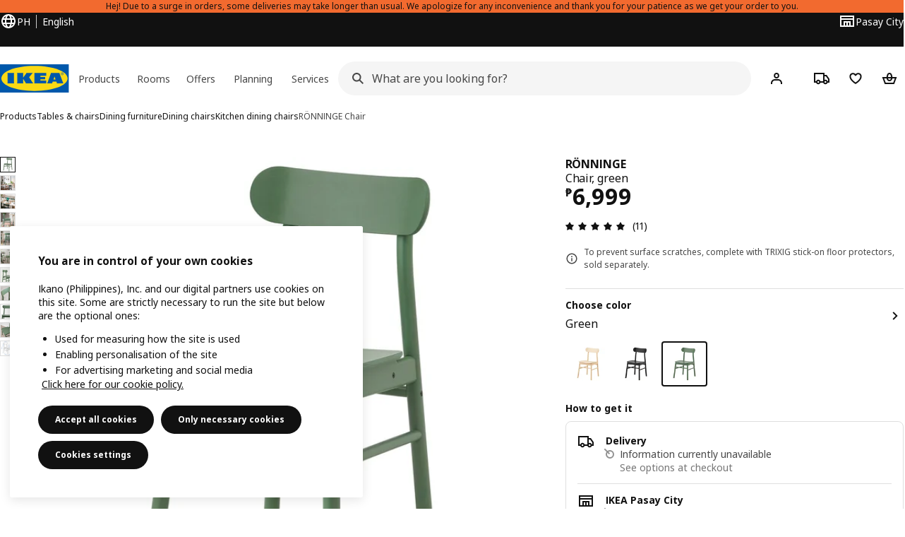

--- FILE ---
content_type: text/html; charset=UTF-8
request_url: https://www.ikea.com/ph/en/p/roenninge-chair-green-80412894/
body_size: 42573
content:
<!DOCTYPE html><html lang="en-PH" dir="ltr"><head><meta charset="utf-8"/><meta name="viewport" content="width=device-width, initial-scale=1"/><meta name="description" content="RÖNNINGE chair, green The robust construction is softened by the visible grains of the wood, giving the chair a warm and homey feeling. The straightforward design, rooted in chairs of the 50’s and 60’s, fits almost anywhere."/><meta name="keywords" content="RÖNNINGE, Chair"/><meta name="og:description" content="RÖNNINGE chair, green The robust construction is softened by the visible grains of the wood, giving the chair a warm and homey feeling. The straightforward design, rooted in chairs of the 50’s and 60’s, fits almost anywhere."/><meta name="og:title" content="RÖNNINGE chair, green"/><meta name="robots" content="index, follow"/><meta property="og:title" content="RÖNNINGE chair, green  - IKEA"/><meta property="og:description" content="RÖNNINGE chair, green The robust construction is softened by the visible grains of the wood, giving the chair a warm and homey feeling. The straightforward design, rooted in chairs of the 50’s and 60’s, fits almost anywhere."/><meta property="og:type" content="product"/><meta property="og:image" content="https://www.ikea.com/ph/en/images/products/roenninge-chair-green__0642105_pe700897_s5.jpg"/><meta property="og:url" content="https://www.ikea.com/ph/en/p/roenninge-chair-green-80412894/"/><meta property="og:site_name" content="IKEA"/><title>RÖNNINGE chair, green  - IKEA</title><link rel="preconnect" href="https://api.salesitem.ingka.com" crossorigin="anonymous"/><link rel="canonical" href="https://www.ikea.com/ph/en/p/roenninge-chair-green-80412894/"/><link rel="stylesheet" href="/global/assets/dwf/pip/pip-CASmWf7W.css"/><link rel="stylesheet" href="/global/assets/dwf/pip/style-p8xjjuTe.css"/><link rel="stylesheet" href="/global/assets/dwf/pip/pip-price-module-B3XQfCQC.css"/><link rel="modulepreload" href="/global/assets/dwf/pip/pip.route-CTnhnk9K.js"/><link rel="modulepreload" href="/global/assets/dwf/pip/hooks.module-BmlnafFh.js"/><link rel="modulepreload" href="/global/assets/dwf/pip/energy-class-Pl6xikYc.js"/><link rel="modulepreload" href="/global/assets/dwf/pip/client-DxTDlKvj.js"/><link rel="modulepreload" href="/global/assets/dwf/pip/style-DJtdwzgx.js"/><link rel="modulepreload" href="/global/assets/dwf/pip/index-t1FTd3RV.js"/><link rel="modulepreload" href="/global/assets/dwf/pip/sustainability-index-DmK8ljsa.js"/><link rel="modulepreload" href="/global/assets/dwf/pip/string-utils-tsgWtjn0.js"/><link rel="modulepreload" href="/global/assets/dwf/pip/pip-price-module-avXPlXEz.js"/><link rel="modulepreload" href="/global/assets/dwf/pip/comparison-price-Zw2ancjH.js"/><!-- included:/ph/en/header-footer/style-fragment-recursive.html?request-path=$(REQUEST_PATH) --><!-- 2026-01-21T09:30:03.458Z, Navigera d156ee518ad605274f799dee3ab91ad829771613 -->
  <!-- included:/ph/en/experiment-fragment/fragments/experiment-preload-fragment.html --><script src="https://www.ikea.com/ph/en/experiment-fragment/scripts/kickstart-L4ZW5VIT.js"></script><link rel="modulepreload" href="https://www.ikea.com/ph/en/experiment-fragment/scripts/index-BSODPAZM.js" />
    <link rel="stylesheet" id="nav-styles"
      data-opti-web="true"
      data-opti-default="true"
      href="https://www.ikea.com/ph/en/header-footer/styles/main.9136a5a44df7c7656674.css">
  <link rel="stylesheet" href="https://www.ikea.com/ph/en/header-footer/styles/localisationPicker.693982a04b8beab62ad6.css">
  <link rel="stylesheet" href="https://www.ikea.com/ph/en/header-footer/styles/postalCodePicker.8e2dab8c426bfa0aa1fa.css">
  <link rel="stylesheet" href="https://www.ikea.com/ph/en/header-footer/styles/storePicker.5ae16b408d8e5c4ff580.css">
    <link rel="stylesheet" href="https://www.ikea.com/ph/en/header-footer/styles/inpageNavigation.b3a922b451d81aa84eaf.css">
      <link rel="stylesheet" href="https://www.ikea.com/ph/en/header-footer/styles/megamenu.54ceb77c7b8a7b1ece1a.css">
      <link rel="stylesheet" href="https://www.ikea.com/ph/en/header-footer/styles/mobileCinderella.984229b343815abf2c21.css">
  <link rel="stylesheet" href="https://www.ikea.com/ph/en/header-footer/styles/marketPicker.dd0a8af5cb4388040911.css">
  <link rel="stylesheet" href="https://www.ikea.com/ph/en/header-footer/styles/storeLocator.85393056358d9ed22da7.css">
  <link rel="stylesheet" href="https://www.ikea.com/ph/en/header-footer/styles/bouncyFooter.8ae93be7f834339eee87.css">
  
    <!-- included:/global/assets/fonts/en/font-fragment.html --><link rel="stylesheet" href="https://www.ikea.com/global/assets/fonts/en/fonts.fa002b0f.css">
    <!-- included:/ph/en/cookieconsent/header-scripts-fragment.html --><script src="https://www.ikea.com/ph/en/cookieconsent/scripts/cookieconsent-onetrust-js.js?v=mfmnn3wy"></script>
    <!-- included:/ph/en/search/v2/box-styles-fragment.html --><!-- Search Box Styles: 2026-01-15 10:05:07 CET 6c3023f67f42c6fa1dd357a119a75485c72d8dfb -->
<link rel="preconnect" href="https://sik.search.blue.cdtapps.com" crossorigin />
<link rel="stylesheet" crossorigin href="https://www.ikea.com/ph/en/search/v2/box.DS_2hgRB.css">
<!-- /Search Box Styles -->

    <!-- included:/ph/en/recommendations/panels/style-fragment.html --><!-- RecommendationsStyle: version: d335f679e915b5de7a5db959c9809bece2606d10, site-folder: ph/en --><link rel="stylesheet" href="https://www.ikea.com/ph/en/recommendations/panels/css/main.70e91b67.css"><!-- /RecommendationsStyle -->
    <script type="text/plain" class="optanon-category-2" src="https://www.ikea.com/ext/optimizelyjs/s/philippines_web.js" async></script>
  <link rel="shortcut icon" sizes="any" href="https://www.ikea.com/ph/en/static/favicon.838d8a3778e4d716eb72.ico">
  <link rel="icon" type="image/svg+xml" href="https://www.ikea.com/global/assets/logos/brand/ikea.svg">
  <meta name="robots" content="max-image-preview:large">
  <!-- included:/ph/en/marketing-tags/head-fragment.html --><meta name="p:domain_verify" content="664a3585b2036193c72d21e3534dc0b1"/>
  
<script type="text/javascript" data-type="utag-data">var utag_data = {"category":"25220","category_local":"Kitchen dining chairs","currency_code":"PHP","event_array":["product_view"],"hfb_name":"Dining","hfb_no":"08","pa_name":"Non upholstered chairs","pa_no":"0821","page_name":"product information page\u003eprodview\u003e80412894","page_type":"product information page","pip_per_visit":"+1","pra_name":"Dining seating","pra_no":"082","price":["6999"],"product_collections":"no collections","product_ids":["80412894"],"product_images_no":"11","product_item_names":["rönninge chair green"],"product_names":["rönninge"],"product_prices":["6249.11"],"product_series":"RÖNNINGE series","product_type":"ART","product_variant":"Green","product_vats":["749.89"],"prodview_type":"PIP","site_platform":"m2","site_section":"product information page","subproducts":"","tax":["749.89"],"visit_country":"ph","visit_language":"en"}</script><!-- included:/ph/en/listing/fragments/head/?fragments=product-rec-carousel --><link rel="stylesheet" href="/global/assets/dwf/listing/sharedComponents--cif0eqU.css" />
<link rel="stylesheet" href="/global/assets/dwf/listing/fragment-BHj8MM8_.css" />
<link rel="stylesheet" href="/global/assets/dwf/listing/GenericFragmentError-CGVIlqzZ.css" />
<link rel="stylesheet" href="/global/assets/dwf/listing/Button-C3KSkIe-.css" />
<link rel="stylesheet" href="/global/assets/dwf/listing/ShelfCarousel-DShUdVNa.css" />
<link rel="stylesheet" href="/global/assets/dwf/listing/ProductCardPlaceholder-CZ1EFSpZ.css" /><link rel="stylesheet" href="/global/assets/dwf/listing/listing-fragment-loader.css"/></head><body><!-- included:/ph/en/header-footer/header-collapsed-fragment-recursive.html --><!-- 2026-01-21T09:30:03.527Z, Navigera d156ee518ad605274f799dee3ab91ad829771613 -->
  <a href="#hnf-content" class="hnf-skip-to-content hnf-btn hnf-btn--secondary">
    <span class="hnf-btn__inner">
      <span class="hnf-btn__label">Skip to main content</span>
    </span>
  </a>
    <header>
      <div class="hnf-messages">
        <!-- included:/ph/en/header-footer/global-message-fragment.html -->
          <!-- included:/ph/en/header-footer/emergency-message-fragment.html --><!-- 2026-01-21T09:30:03.466Z, Navigera d156ee518ad605274f799dee3ab91ad829771613 -->
<div class="hnf-message hnf-message--emergency">
  <div class="hnf-message__wrapper">
    <div class="hnf-message__content" data-emergency-message-links>
        <a href="https://www.ikea.com/ph/en/customer-service/contact-us/" class="hnf-link emergency__link">
          <span class="hnf-message__copy">Hej! Due to a surge in orders, some deliveries may take longer than usual. We apologize for any inconvenience and thank you for your patience as we get your order to you.</span>
        </a>
    </div>
  </div>
</div>



        <div class="hnf-content-container hnf-utilities">
          <div class="hnf-utilities__wrapper">
            <div id="hnf-header-localisationpicker" class="hnf-utilities__block hnf-utilities__block--localisation">
              <div class="hnf-utilities__localisation-button" data-props="{&quot;ecomMarket&quot;:true,&quot;localeStrings&quot;:{&quot;CLOSE_MODAL&quot;:&quot;Close&quot;,&quot;LOCALISATION_CANCEL_MODAL&quot;:&quot;Cancel&quot;,&quot;LOCALISATION_SELECT_LANGUAGE&quot;:&quot;Select your preferred language&quot;,&quot;LOCALISATION_CURRENT_STORE_HEADING&quot;:&quot;You&#x27;re in the Philippines online store&quot;,&quot;LOCALISATION_CHANGE_COUNTRY_LINK&quot;:&quot;Change country/region&quot;,&quot;LOCALISATION_CHANGE_COUNTRY_DISCLAIMER&quot;:&quot;Be aware your shopping cart will be emptied when you change your online store.&quot;},&quot;alignment&quot;:&quot;left&quot;}">
                <a href="#" class="hnf-link hnf-link--subtle hnf-link--white" role="button" aria-label="Change language or country/region, current language is English" aria-haspopup="dialog">
                  <svg viewBox="0 0 24 24" focusable="false" width="24" height="24" data-skapa="ssr-icon@11.2.1" aria-hidden="true" class="hnf-svg-icon hnf-btn__icon"><path fill-rule="evenodd" clip-rule="evenodd" d="M13.7467 18.1766C12.9482 19.7737 12.2151 20 12 20c-.2151 0-.9482-.2263-1.7467-1.8234-.3065-.6131-.5745-1.3473-.7831-2.1766h5.0596c-.2086.8293-.4766 1.5635-.7831 2.1766zM14.8885 14h-5.777A17.7354 17.7354 0 0 1 9 12c0-.6949.0392-1.3641.1115-2h5.777c.0723.6359.1115 1.3051.1115 2 0 .6949-.0392 1.3641-.1115 2zm1.6955 2c-.2658 1.2166-.6492 2.307-1.1213 3.2138A8.0347 8.0347 0 0 0 18.9297 16H16.584zm3.164-2H16.9c.0656-.6462.1-1.3151.1-2 0-.6849-.0344-1.3538-.1-2h2.848A8.0156 8.0156 0 0 1 20 12a8.0156 8.0156 0 0 1-.252 2zm-.8183-6a8.035 8.035 0 0 0-3.467-3.2138c.4721.9068.8555 1.9972 1.1213 3.2138h2.3457zm-4.3999 0c-.2086-.8293-.4766-1.5635-.7831-2.1766C12.9482 4.2264 12.2151 4 12 4c-.2151 0-.9482.2263-1.7467 1.8234-.3065.613-.5745 1.3473-.7831 2.1766h5.0596zM7.416 8c.2658-1.2166.6491-2.307 1.1213-3.2138A8.035 8.035 0 0 0 5.0703 8H7.416zm-3.164 2A8.0147 8.0147 0 0 0 4 12c0 .6906.0875 1.3608.252 2H7.1a19.829 19.829 0 0 1-.1-2c0-.6849.0344-1.3538.1-2H4.252zm3.164 6H5.0704a8.0347 8.0347 0 0 0 3.467 3.2138C8.0651 18.307 7.6818 17.2166 7.4161 16zM22 12c0-5.5229-4.4772-10-10-10C6.4771 2 2 6.4771 2 12c0 5.5228 4.4771 10 10 10 5.5228 0 10-4.4772 10-10z"></path></svg>
                  <span>EN</span>
                  <span>PH<span>English</span></span>
                </a>
              </div>
            </div>
            <div class="hnf-utilities__block hnf-utilities__block--vp"></div>
            <div class="hnf-utilities__block hnf-utilities__block--pickers hnf-utilities__block--pickers--single">
                <div id="hnf-header-storepicker" data-props="{&quot;weekStartDay&quot;:&quot;MON&quot;,&quot;preSelectedStoreId&quot;:&quot;590&quot;,&quot;messages&quot;:[],&quot;localeStrings&quot;:{&quot;SELECT_STORE_HEADING&quot;:&quot;Select store&quot;,&quot;SELECT_STORE_TEXT&quot;:&quot;Find your preferred store to learn about its opening hours, stock availability, and relevant offers.&quot;,&quot;SEARCH_PLACEHOLDER&quot;:&quot;Search by location&quot;,&quot;CURRENT_LOCATION&quot;:&quot;Use your current location&quot;,&quot;CURRENT_LOCATION_QUERY&quot;:&quot;Current location&quot;,&quot;CURRENT_LOCATION_FAIL_HEADING&quot;:&quot;Unable to locate you&quot;,&quot;CURRENT_LOCATION_FAIL_TEXT&quot;:&quot;Make sure you&#x27;ve allowed your browser to access your current location and try again.&quot;,&quot;STORES_SORTED_BY&quot;:&quot;Stores are sorted by distance to {{location}}&quot;,&quot;SEARCH_NO_HITS_HEADING&quot;:&quot;Location not found&quot;,&quot;SEARCH_NO_HITS_TEXT&quot;:&quot;Enter a valid location in your country/region and try again.&quot;,&quot;CLOSE_MODAL&quot;:&quot;Close&quot;,&quot;CLEAR_SEARCH&quot;:&quot;Clear store search&quot;,&quot;DISTANCE_AWAY&quot;:&quot;{{distance}} km away&quot;,&quot;GET_DIRECTIONS&quot;:&quot;Get directions&quot;,&quot;VISIT_STORE_PAGE&quot;:&quot;Visit store page&quot;,&quot;TIMESPAN_FORMAT&quot;:&quot;{{from}} - {{to}}&quot;,&quot;SELECT_STORE&quot;:&quot;Select store&quot;,&quot;OPEN_TODAY&quot;:&quot;Open today {{from - to}}&quot;,&quot;OPEN_UNTIL&quot;:&quot;Open until {{closing time}}&quot;,&quot;OPEN_TOMORROW&quot;:&quot;Open tomorrow {{from - to}}&quot;,&quot;OPEN_24H&quot;:&quot;Open 24 hours&quot;,&quot;OPEN_TODAY_24H&quot;:&quot;Open 24 hours today&quot;,&quot;OPEN_TOMORROW_24H&quot;:&quot;Open 24 hours tomorrow&quot;,&quot;CHOOSE_DIFFERENT_STORE&quot;:&quot;Select a different store&quot;,&quot;WEEKDAY_MON&quot;:&quot;Mon&quot;,&quot;WEEKDAY_TUE&quot;:&quot;Tue&quot;,&quot;WEEKDAY_WED&quot;:&quot;Wed&quot;,&quot;WEEKDAY_THU&quot;:&quot;Thu&quot;,&quot;WEEKDAY_FRI&quot;:&quot;Fri&quot;,&quot;WEEKDAY_SAT&quot;:&quot;Sat&quot;,&quot;WEEKDAY_SUN&quot;:&quot;Sun&quot;,&quot;HOURS_CLOSED&quot;:&quot;Closed&quot;,&quot;HOURS_NORMAL&quot;:&quot;Normal opening hours&quot;,&quot;HOURS_DEVIATIONS&quot;:&quot;Exceptional opening hours&quot;}}">
                  <a href="#" class="hnf-link hnf-link--white hnf-link--subtle hnf-utilities__storepicker-button" role="button" aria-label="Select store" aria-haspopup="dialog">
                    <svg viewBox="0 0 24 24" focusable="false" width="24" height="24" data-skapa="ssr-icon@11.2.1" aria-hidden="true" class="hnf-svg-icon"><path fill-rule="evenodd" clip-rule="evenodd" d="M2 4v16h20V4H2zm2 4V6h16v2H4zm0 2v8h3v-6h10v6h3v-8H4zm11 4h-2v4h2v-4zm-4 0H9v4h2v-4z"></path></svg>
                    <span class="hnf-utilities__value">Select store</span>
                  </a>
                </div>
            </div>
          </div>
        </div>
      </div>
    
      <div class="hnf-header hnf-header--store hnf-header--nextnav">
        <div class="hnf-content-container hnf-header__container hnf-page-container__main">
          <div class="hnf-header__logo">
            <a href="https://www.ikea.com/ph/en/" class="hnf-link" data-tracking-label="ikea-logo" aria-label="IKEA Home">
              <img src="https://www.ikea.com/global/assets/logos/brand/ikea.svg" alt="" fetchpriority="high">
            </a>
          </div>
            <div class='hnf-page-container__main hnf-megamenu'>
              <div><nav aria-label="Menu" class="hnf-megamenu__entrypoints hnf-megamenu__entrypoints--loading"><a href="https://www.ikea.com/ph/en/cat/products-products/" id="section-products" data-title="Products" aria-expanded="false" role="button" aria-haspopup="true" class="hnf-link hnf-link--subtle hnf-megamenu__entrypoint  hnf-megamenu__entrypoint--loading">Products</a><a href="https://www.ikea.com/ph/en/rooms/" id="section-rooms" data-title="Rooms" aria-expanded="false" role="button" aria-haspopup="true" class="hnf-link hnf-link--subtle hnf-megamenu__entrypoint  hnf-megamenu__entrypoint--loading">Rooms</a><a href="https://www.ikea.com/ph/en/offers/" id="section-deals" data-title="Offers" aria-expanded="false" role="button" aria-haspopup="true" class="hnf-link hnf-link--subtle hnf-megamenu__entrypoint  hnf-megamenu__entrypoint--loading">Offers</a><a href="https://www.ikea.com/ph/en/ideas/" id="section-ideas" data-title="Planning" aria-expanded="false" role="button" aria-haspopup="true" class="hnf-link hnf-link--subtle hnf-megamenu__entrypoint  hnf-megamenu__entrypoint--loading">Planning</a><a href="https://www.ikea.com/ph/en/customer-service/services/" id="section-services" data-title="Services" aria-expanded="false" role="button" aria-haspopup="true" class="hnf-link hnf-link--subtle hnf-megamenu__entrypoint  hnf-megamenu__entrypoint--loading">Services</a></nav><div class="hnf-megamenu__dropdown-wrapper  hnf-megamenu__dropdown-wrapper--close"><div aria-hidden="true" role="presentation" class="hnf-megamenu__backdrop"></div></div></div><script type="text/hydration">{"siteMenu":{"sectionOne":{"title":"Products","titleShort":"Products","sectionId":"products","items":[{"title":"New","subItems":[{"title":"See all new products","link":"https://www.ikea.com/ph/en/new/new-products/"},{"title":"Collections","link":"https://www.ikea.com/ph/en/cat/collections-collections/"},{"title":"IKEA Catalog","link":"https://www.ikea.com/ph/en/customer-service/brochures/"}]},{"title":"IKEA Food","subItems":[{"title":"Swedish Restaurant","link":"https://www.ikea.com/ph/en/stores/restaurant/"},{"title":"Swedish Bistro","link":"https://www.ikea.com/ph/en/stores/bistro/"},{"title":"Swedish Café","link":"https://www.ikea.com/ph/en/stores/cafe/"},{"title":"Swedish Bites","link":"https://www.ikea.com/ph/en/stores/bistro/#f8eda5b0-2148-11ee-8c80-c182355006e6"},{"title":"Swedish Food Market","link":"https://www.ikea.com/ph/en/stores/swedish-food-market/"}]},{"title":"Loyalty & Business","subItems":[{"title":"IKEA Family","link":"https://family.ikea.com.ph/"},{"title":"IKEA for Business","link":"https://www.ikea.com/ph/en/ikea-business/"}]}],"link":"https://www.ikea.com/ph/en/new/","promotionIds":["fbc25793-4c91-43e6-bbb5-ab330b4fd32e"],"hotspotLinks":[{"title":"IKEA Pasay City","link":"https://www.ikea.com/ph/en/stores/pasay-city/"},{"title":"IKEA Quezon City","link":"https://www.ikea.com/ph/en/stores/plan-and-order-shop-quezoncity/"},{"title":"Download the IKEA App","link":"https://www.ikea.com/ph/en/customer-service/mobile-apps/"},{"title":"Food at IKEA","link":"https://www.ikea.com/ph/en/stores/food-at-ikea/"},{"title":"All products","link":"https://www.ikea.com/ph/en/search/?group=All%20products"}],"titleSeeAll":"See all new at IKEA","combination":"3:1","nowAtIkeaCategoryTitle":"Now at IKEA","nowAtIkeaCategoryImage":"https://www.ikea.com/images/sale-d34beca8f7b57ff59440c1790f1921b8.jpg?f=sg"},"sectionTwo":{"title":"Rooms","titleShort":"Rooms","sectionId":"rooms","items":[{"title":"Living room","link":"https://www.ikea.com/ph/en/rooms/living-room/","image":"https://www.ikea.com/ext/ingkadam/m/2e55a7799c12f669/original/PH203023-crop002.jpg"},{"title":"Dining","link":"https://www.ikea.com/ph/en/rooms/dining/","image":"https://www.ikea.com/ext/ingkadam/m/32a9aa1f36c879af/original/PH198202.jpg"},{"title":"Kitchen","link":"https://www.ikea.com/ph/en/rooms/kitchen/","image":"https://www.ikea.com/ext/ingkadam/m/65224f7fe3522ef1/original/PH206421.jpg"},{"title":"Bedroom","link":"https://www.ikea.com/ph/en/rooms/bedroom/","image":"https://www.ikea.com/ext/ingkadam/m/79d7a712d1903fbf/original/PE866706-crop002.jpg"},{"title":"Bathroom","link":"https://www.ikea.com/ph/en/rooms/bathroom/","image":"https://www.ikea.com/ext/ingkadam/m/46b063453523a133/original/PH197464.JPG"},{"title":"Children's room","link":"https://www.ikea.com/ph/en/rooms/childrens-room/","image":"https://www.ikea.com/ext/ingkadam/m/5f1550458644f026/original/PH199501.jpg"},{"title":"Office","link":"https://www.ikea.com/ph/en/rooms/home-office/","image":"https://www.ikea.com/ext/ingkadam/m/6185246aa68f2ef7/original/PE973214.jpg"},{"title":"Hallway","link":"https://www.ikea.com/ph/en/rooms/hallway/","image":"https://www.ikea.com/ext/ingkadam/m/117bc99685d9f7fc/original/PH190307-crop001.jpg"},{"title":"Garden & Balcony","link":"https://www.ikea.com/ph/en/rooms/outdoor/","image":"https://www.ikea.com/ext/ingkadam/m/11e42d3df4555276/original/PH204315.jpg"},{"title":"Laundry room","link":"https://www.ikea.com/ph/en/rooms/laundry/","image":"https://www.ikea.com/ext/ingkadam/m/144631e6071dfd65/original/PH208502.jpg"},{"title":"Gaming room","link":"https://www.ikea.com/ph/en/rooms/gaming-room/","image":"https://www.ikea.com/ext/ingkadam/m/74cd1f114a16147f/original/PH200332.jpg"},{"title":"Study room","link":"https://www.ikea.com/ph/en/rooms/study-room/","image":"https://www.ikea.com/ext/ingkadam/m/4a0645df3518aa0d/original/PH192188_SHI_001.jpg"}],"link":"https://www.ikea.com/ph/en/rooms/"},"sectionFour":{"combination":"3:1","title":"Offers","titleShort":"Offers","sectionId":"deals","items":[{"title":"Product offers","subItems":[{"title":"Shop all offers","link":"https://www.ikea.com/ph/en/offers/"},{"title":"Last chance","link":"https://www.ikea.com/ph/en/cat/last-chance/"},{"title":"IKEA Food offers","link":"https://www.ikea.com/ph/en/stores/restaurant/"}]},{"title":"Everyday low price","subItems":[{"title":"Made more affordable","link":"https://www.ikea.com/ph/en/cat/lower-price/"},{"title":"Our lowest prices","link":"https://www.ikea.com/ph/en/cat/lowest-price/"},{"title":"Everything ₱99 or less","link":"https://www.ikea.com/ph/en/campaigns/everything-under-100-pubc9b4fe10/"}]},{"title":"More","subItems":[{"title":"Top sellers","link":"https://www.ikea.com/ph/en/cat/best-sellers/"},{"title":"Top reviewed products","link":"https://www.ikea.com/ph/en/search/?group=Top%20reviewed%20products"},{"title":"Parcel-fit products","link":"https://www.ikea.com/ph/en/campaigns/parcel-delivery-pub0e8c6fb4/"}]}],"promotionIds":["51352bfb-637c-4154-a8e1-8dfd9a2bff7e"],"hotspotLinks":[{"title":"See all campaigns","link":"https://www.ikea.com/ph/en/campaigns/"},{"title":"Limited time offers","link":"https://www.ikea.com/ph/en/offers/limited-time-offers/#product-list-skip"},{"title":"Made more affordable","link":"https://www.ikea.com/ph/en/cat/lower-price/"},{"title":"IKEA Family offers","link":"https://family.ikea.com.ph/offers/product"}],"titleSeeAll":"Shop all offers"},"sectionFive":{"combination":"2:2","title":"Planning","titleShort":"Planning","sectionId":"ideas","items":[{"title":"Planning & solutions","subItems":[{"link":"https://www.ikea.com/ph/en/stores/plan-and-order-shop-quezoncity/ikea-pasay-city-planning-studio-booking-pubf89c6160/","title":"Free planning service at IKEA Quezon City"},{"link":"https://www.ikea.com/ph/en/stores/pasay-city/pasay-city-planning-studio-booking-puba960f710/","title":"Free planning service at IKEA Pasay City"},{"link":"https://www.ikea.com/ph/en/customer-service/services/planning-consultation/online-planning-service-booking-pub14ea9130/","title":"Free online planning service"},{"title":"Self-planning tools","link":"https://www.ikea.com/ph/en/planners/#b378d140-ca99-11ed-b0c5-1b49cdf9c740"}]},{"title":"Inspiration for home","subItems":[{"link":"https://www.ikea.com/ph/en/ideas/gallery/","title":"Gallery"},{"link":"https://www.ikea.com/ph/en/ideas/gift-ideas/","title":"Gift ideas"},{"link":"https://www.ikea.com/ph/en/ideas/rooms-inspiration/","title":"Room ideas"},{"link":"https://www.ikea.com/ph/en/campaigns/ikea-marketplace-home-accents-and-accessories-for-decorating-the-home-puba38b4c90/","title":"Home accessories"},{"link":"https://www.ikea.com/ph/en/this-is-ikea/sustainable-everyday/","title":"A sustainable everyday"}]}],"promotionIds":["b537b74f-c9a9-493e-b536-e328bdb2db55","875085ad-35ac-49fb-9a98-138328f44f03"],"hotspotLinks":[{"title":"Free planning service","link":"https://www.ikea.com/ph/en/customer-service/services/planning-consultation/"},{"title":"Home furnishing service","link":"https://www.ikea.com/ph/en/stores/pasay-city/home-furnishing-service-pub1a19cb80/"},{"title":"IKEA for Business","link":"https://www.ikea.com/ph/en/ikea-business/"}],"titleSeeAll":"Planning & ideas"},"sectionSix":{"combination":"3:1","title":"Services","titleShort":"Services","sectionId":"services","items":[{"title":"Delivery & assembly","subItems":[{"title":"Express delivery to Metro Manila","link":"https://www.ikea.com/ph/en/customer-service/services/delivery/#a4cf1a90-3457-11ef-bbd7-1bfdc5d3c365"},{"title":"Free click & collect","link":"https://www.ikea.com/ph/en/customer-service/services/click-collect/"},{"title":"Assembly","link":"https://www.ikea.com/ph/en/customer-service/services/assembly/"},{"title":"Installation","link":"https://www.ikea.com/ph/en/customer-service/services/installation/"}]},{"title":"Customer service","subItems":[{"title":"How to shop at IKEA","link":"https://www.ikea.com/ph/en/customer-service/shopping-at-ikea/"},{"title":"Share your feedback","link":"https://www.ikea.com/ph/en/customer-service/share-your-feedback-pub54fa5690/"},{"title":"Spare parts","link":"https://www.ikea.com/ph/en/customer-service/returns-claims/spareparts/"},{"title":"FAQs","link":"https://www.ikea.com/ph/en/customer-service/faq/"}]},{"title":"More","subItems":[{"title":"Buying guides","link":"https://www.ikea.com/ph/en/customer-service/product-support/buying-guides/"},{"title":"Guarantees","link":"https://www.ikea.com/ph/en/customer-service/returns-claims/guarantee/"},{"title":"IKEA gift cards","link":"https://www.ikea.com/ph/en/customer-service/shopping-at-ikea/ikea-gift-cards-puba77b896b/"},{"title":"All services","link":"https://www.ikea.com/ph/en/customer-service/"}]}],"promotionIds":["36cdd0da-bed8-432b-8215-9b40748e0252"],"hotspotLinks":[{"title":"Delivery","link":"https://www.ikea.com/ph/en/customer-service/services/delivery/"},{"title":"Contact us","link":"https://www.ikea.com/ph/en/customer-service/contact-us/"},{"title":"Track my order","link":"https://www.ikea.com/ph/en/customer-service/track-manage-order/"},{"title":"Payment options","link":"https://www.ikea.com/ph/en/customer-service/services/finance-options/"},{"title":"365-day return policy","link":"https://www.ikea.com/ph/en/customer-service/returns-claims/return-policy/"}],"titleSeeAll":"Our services"}},"localeStrings":{"SEE_PREVIOUS_ITEMS":"See previous items","SEE_NEXT_ITEMS":"See next items","SKIP_LISTING":"Skip listing","TABS_NAVIGATION_EXPLORE_CATEGORY":"Explore {{category}}","SITE_MENU_OPEN_MENU":"Menu"},"promotions":[{"background":"default","body":"Avail of our free online planning service or visit us in-store at the Planning Studio in IKEA Pasay City. Book an appointment now.","end":"2026-07-01T04:29:00.000Z","id":"b537b74f-c9a9-493e-b536-e328bdb2db55","imageUrl":"","promotionUrl":"https://www.ikea.com/ph/en/customer-service/services/planning-consultation/","start":"2025-02-01T04:29:00.000Z","stores":[],"states":[],"title":"Book a free kitchen planning service now"},{"background":"new","end":"2026-07-17T03:45:00.000Z","id":"9f1148d1-3877-4139-92f1-dfd59cd5773e","promotionUrl":"https://www.ikea.com/ph/en/p/taernoe-table-and-4-chairs-outdoor-s99576116/","start":"2025-02-15T03:45:00.000Z","stores":[],"states":[],"title":"Shop TÄRNÖ outdoor dining set"},{"background":"newLowerPrice","end":"2026-07-27T05:06:00.000Z","id":"5e4e6dc0-1027-47ec-90b7-b408c1b56320","imageUrl":"https://www.ikea.com/images/stefan-chair-brown-black-knisa-gray-beige-a0a84705a872a78622226eb2f83dd305.jpg?f=xxxl","promotionUrl":"https://www.ikea.com/ph/en/p/stefan-chair-brown-black-knisa-gray-beige-40512089/","start":"2025-02-25T05:06:00.000Z","stores":[],"states":[],"title":"Shop STEFAN dining chair"},{"background":"default","body":"Plan, play, and see your bedroom come to life.","end":"2026-07-14T03:08:00.000Z","id":"d12651d4-f5be-4238-8b6c-54f3a7c2b118","imageUrl":"https://www.ikea.com/ph/en/images/products/malm-high-bed-frame-4-storage-boxes-white-loenset__1101597_pe866769_s5.jpg?f=xl","promotionUrl":"https://www.ikea.com/addon-app/space/platform/latest/PH/en/#/room/bedroom","start":"2025-02-27T03:08:00.000Z","stores":["590"],"states":[],"title":"Design your bedroom now, snooze better every morning"},{"background":"default","end":"2026-04-14T03:39:00.000Z","id":"9d367a12-4758-42d7-ab56-fa48502d4308","imageUrl":"https://www.ikea.com/images/89/d7/89d75e7bdff445e0b84a643c1db6629b.jpg?f=xxxl","promotionUrl":"https://www.ikea.com/ph/en/p/nattjasmin-fitted-sheet-light-beige-20442733/","start":"2025-02-27T03:39:00.000Z","stores":["590"],"states":[],"title":"Experience the comfort of NATTJASMIN duvet cover and pillowcase"},{"background":"default","end":"2026-04-14T03:40:00.000Z","id":"9e0773b6-ca5e-4e48-9e76-f71e8d76d919","imageUrl":"https://www.ikea.com/ph/en/images/products/pax-tonstad-wardrobe-combination__1322257_pe942044_s5.jpg?f=xl","promotionUrl":"https://www.ikea.com/addon-app/storageone/pax/web/latest/ph/en/","start":"2025-02-27T03:40:00.000Z","stores":["590"],"states":[],"title":"Plan your PAX wardrobe, your way"},{"background":"default","end":"2026-04-14T03:42:00.000Z","id":"51352bfb-637c-4154-a8e1-8dfd9a2bff7e","imageUrl":"https://www.ikea.com/images/mala-easel-softwood-902a700b5958e8623b0238a31a9f0a5e.jpg?f=xxxl","promotionUrl":"https://statics.teams.cdn.office.net/evergreen-assets/safelinks/2/atp-safelinks.html","start":"2025-02-27T03:42:00.000Z","stores":["590"],"states":[],"title":"Transform your child's imagination into their dream room"},{"background":"newLowerPrice","end":"2026-04-14T03:43:00.000Z","id":"ef0ca9c2-9c58-4e73-989e-cf5f5588015a","imageUrl":"https://www.ikea.com/images/faergklar-10-piece-service-matte-light-turquoise-46f38070fe3c864b16f6fa7861448c80.jpg?f=xxxl","promotionUrl":"https://www.ikea.com/ph/en/p/faergklar-10-piece-service-matte-light-turquoise-40572441/","start":"2025-02-27T03:43:00.000Z","stores":["590"],"states":[],"title":"Elevate your dining experience with FÄRGKLAR dinnerware set"},{"background":"newLowerPrice","end":"2026-04-14T03:44:00.000Z","id":"6310a4e5-8c10-4985-ba0e-535e9fc9a209","imageUrl":"https://www.ikea.com/images/arstid-table-lamp-brass-white-6eb793d0ab619758ab8614474bd3022f.jpg?f=xxxl","promotionUrl":"https://www.ikea.com/ph/en/p/arstid-table-lamp-brass-white-80321375/","start":"2025-02-27T03:44:00.000Z","stores":["590"],"states":[],"title":"Make your space cozy with ÅRSTID table lamp"},{"background":"default","end":"2026-04-14T03:45:00.000Z","id":"62bec6ec-a6fe-437d-b631-9b1c23efbd45","imageUrl":"https://www.ikea.com/images/sundsoe-table-and-2-folding-chairs-aa5e4ad319b56b6466226a9521175599.jpg?f=xxxl","promotionUrl":"https://www.ikea.com/ph/en/p/sundsoe-table-and-2-folding-chairs-s99573373/","start":"2025-02-27T03:45:00.000Z","stores":["590"],"states":[],"title":"Refresh your outdoor space with SUNDSÖ table and chair set"},{"background":"newLowerPrice","end":"2026-04-14T03:46:00.000Z","id":"dac861a8-428d-43c6-b669-84907fab4119","imageUrl":"https://www.ikea.com/images/fejka-artificial-potted-plant-thyme-9-cm-f156ce1fd2b99217b58a9f889ed70bd2.jpg?f=xxxl","promotionUrl":"https://www.ikea.com/ph/en/p/fejka-artificial-potted-plant-thyme-40375167/","start":"2025-02-27T03:46:00.000Z","stores":["590"],"states":[],"title":"Bring natural charm to your home with FEJKA artificial plant"},{"background":"default","end":"2026-04-14T03:47:00.000Z","id":"e08e730a-c4b9-4a3e-9986-067578c1365c","imageUrl":"https://www.ikea.com/images/vimle-loveseat-gunnared-beige-3beef2dda130c24f8f57775d60aa9fba.jpg?f=xxxl","promotionUrl":"https://www.ikea.com/ph/en/p/vimle-loveseat-gunnared-beige-s99398973/","start":"2025-02-27T03:47:00.000Z","stores":["590"],"states":[],"title":"Get comfortable with VIMLE loveseat"},{"background":"default","end":"2026-04-14T03:51:00.000Z","id":"c510cb7d-c4f5-434c-8ef0-f0649fe42195","imageUrl":"https://www.ikea.com/images/hoenefoss-mirror-18x21-cm-10-pieces-024ae9fc32d19230059909d05457e9f8.jpg?f=xxxl","promotionUrl":"https://www.ikea.com/ph/en/p/hoenefoss-mirror-40182060/","start":"2025-02-27T03:51:00.000Z","stores":["590"],"states":[],"title":"Add style to your space with HÖNEFOSS mirror"},{"background":"default","end":"2026-04-14T03:52:00.000Z","id":"eacb8b63-5474-440d-ac23-0ebebdb25bd4","imageUrl":"https://www.ikea.com/images/aengsjoen-orrsjoen-bathroom-vanity-with-sink-and-faucet-7c48309c7e815b5988fbb5c801e98f95.jpg?f=xxxl","promotionUrl":"https://www.ikea.com/ph/en/p/aengsjoen-orrsjoen-bathroom-vanity-with-sink-faucet-s59580182/","start":"2025-02-27T03:52:00.000Z","stores":["590"],"states":[],"title":"Upgrade your bathroom with ÄNGSJÖN vanity"},{"background":"newLowerPrice","end":"2026-04-14T03:52:00.000Z","id":"6797844a-c74f-4b17-934d-d3e69f6c974a","imageUrl":"https://www.ikea.com/images/lagkapten-alex-desk-white-120x60-cm-71c62bbd3961502f6dfc477efff1a4c2.jpg?f=xxxl","promotionUrl":"https://www.ikea.com/ph/en/p/lagkapten-alex-desk-white-s09416820/","start":"2025-02-27T03:52:00.000Z","stores":["590"],"states":[],"title":"Get productive with LAGKAPTEN / ALEX desk"},{"background":"newLowerPrice","end":"2026-04-14T03:53:00.000Z","id":"0b35e6ce-3dd5-4263-a61b-4b89780c1283","imageUrl":"https://www.ikea.com/images/toftlund-rug-white-55x85-cm-8444ba5da3b4f3300e661490b73a5cc0.jpg?f=xxxl","promotionUrl":"https://www.ikea.com/ph/en/p/toftlund-rug-white-80420243/","start":"2025-02-27T03:53:00.000Z","stores":["590"],"states":[],"title":"Discover the comfort of TOFTLUND rug"},{"background":"default","end":"2026-04-14T03:54:00.000Z","id":"57709e77-e5db-4e8b-a981-6cf5b1db84ab","imageUrl":"https://www.ikea.com/images/utsadd-soft-toy-for-dog-yellow-72e9b7853c39df8d0231bb0e786ef967.jpg?f=xxxl","promotionUrl":"https://www.ikea.com/ph/en/p/utsadd-soft-toy-for-dog-yellow-90572113/","start":"2025-02-27T03:54:00.000Z","stores":["590"],"states":[],"title":"Make pet playtime fun with UTSÅDD soft toy"},{"background":"lowestPrice","end":"2026-04-14T03:55:00.000Z","id":"d64aeb87-2534-47c9-ae05-a86dee69baa7","imageUrl":"https://www.ikea.com/images/trixig-15-piece-tool-set-8ffac5071be3a9da7d6ce4c87bf4a686.jpg?f=xxxl","promotionUrl":"https://www.ikea.com/ph/en/p/trixig-15-piece-tool-set-60556690/","start":"2025-02-27T03:55:00.000Z","stores":["590"],"states":[],"title":"Shop TRIXIG 15-piece tool set"},{"background":"newLowerPrice","end":"2026-04-14T03:55:00.000Z","id":"e8fa6ea0-733b-4528-b4c8-3219cb2c7d7e","imageUrl":"https://www.ikea.com/images/styrbar-remote-control-e82a556f2fd03952d0a91e1eebf44999.jpg?f=xxxl","promotionUrl":"https://www.ikea.com/ph/en/p/styrbar-remote-control-smart-white-10488364/","start":"2025-02-27T03:55:00.000Z","stores":["590"],"states":[],"title":"Upgrade your set up with STYRBAR remote control"},{"background":"lowestPrice","end":"2026-04-14T03:56:00.000Z","id":"e2e38081-be34-4404-9585-8abbcbfee8e7","imageUrl":"https://www.ikea.com/images/vappeby-portable-bluetooth-speaker-c2d9e912d2c35b95ddde81bf2d3e884a.jpg?f=xxxl","promotionUrl":"https://www.ikea.com/ph/en/p/vappeby-portable-bluetooth-speaker-waterproof-red-90561001/","start":"2025-02-27T03:56:00.000Z","stores":["590"],"states":[],"title":"Get your VAPPEBY Portable bluetooth speaker"},{"background":"default","end":"2026-04-30T05:41:00.000Z","id":"c97d057d-ddaa-4f5a-a57f-da76c21acaa5","imageUrl":"https://www.ikea.com/images/swedish-restaurant-menu-with-spaghetti-fried-chicken-swedish-03db02a1b41e66dc5222f51f6def5c1e.jpg?f=xxxl","promotionUrl":"https://www.ikea.com/ph/en/stores/restaurant/","start":"2025-02-28T05:41:00.000Z","stores":["590"],"states":[],"title":"See what's cooking! Browse our Swedish Restaurant menu now"},{"background":"default","end":"2026-10-30T00:00:00.000Z","id":"3879bb8a-4a46-4b27-9554-2a3add99fcac","imageUrl":"https://www.ikea.com/ph/en/images/products/klubbsporre-ergonomic-pillow-side-back-sleeper__0970224_ph172844_s5.jpg?f=xl","promotionUrl":"https://www.ikea.com/ph/en/p/klubbsporre-ergonomic-pillow-side-back-sleeper-80446097/","start":"2025-09-30T00:00:00.000Z","stores":["590"],"states":[],"title":"Experience the cooling comfort of KLUBBSPORRE ergonomic pillow"},{"background":"importantMessage","body":"","end":"2026-12-05T01:04:00.000Z","id":"36cdd0da-bed8-432b-8215-9b40748e0252","promotionUrl":"https://www.ikea.com/ph/en/customer-service/services/finance-options/#a3fa6427-ff04-11eb-b353-91aec7adb560","start":"2025-11-05T01:04:00.000Z","stores":[],"states":[],"title":"Pay in 3 or 6 months with 0% interest via installment payment plans"},{"background":"sustainability","body":"We want to inspire and enable as many people as possible to live more sustainably and to make it easy and affordable.","end":"2026-12-05T01:18:00.000Z","id":"875085ad-35ac-49fb-9a98-138328f44f03","promotionUrl":"https://www.ikea.com/ph/en/this-is-ikea/sustainable-everyday/","start":"2025-11-05T01:18:00.000Z","stores":[],"states":[],"title":"Living more sustainably is easy and affordable"},{"background":"lowestPrice","end":"2026-01-28T23:59:00.000Z","id":"fbc25793-4c91-43e6-bbb5-ab330b4fd32e","imageUrl":"https://www.ikea.com/ext/ingkadam/m/74be861c97b720ce/original/PH197198.jpg?f=xxxl","promotionUrl":"https://www.ikea.com/ph/en/offers/limited-time-offers/","start":"2025-12-26T00:00:00.000Z","stores":["590"],"states":[],"title":"Make every corner a happy place with year-end SALE"}],"siteFolder":"ph/en","domain":"www.ikea.com","productsLink":"https://www.ikea.com/ph/en/cat/products-products/"}</script>
            </div>          <div class="hnf-header__search">
                <!-- included:/ph/en/search/v2/box-fragment.html --><div data-namespace="search-box" data-version="6c3023f67f42c6fa1dd357a119a75485c72d8dfb" data-baseurl="https://www.ikea.com" data-locale="en-PH"><div data-id="box-mount" class="search-box-container"><div class="search-box-wrapper"><form role="search" action="https://www.ikea.com/ph/en/search/" class="search-box-form"><div class="search-box-search search-box-search--focus-with-clear search-box-search--medium"><svg viewBox="0 0 24 24" focusable="false" width="24" height="24" data-skapa="ssr-icon@11.3.0" aria-hidden="true" class="search-box-svg-icon search-box-search__icon"><path fill-rule="evenodd" clip-rule="evenodd" d="M13.9804 15.3946c-1.0361.7502-2.3099 1.1925-3.6869 1.1925C6.8177 16.5871 4 13.7694 4 10.2935 4 6.8177 6.8177 4 10.2935 4c3.4759 0 6.2936 2.8177 6.2936 6.2935 0 1.377-.4423 2.6508-1.1925 3.6869l4.6016 4.6016-1.4142 1.4142-4.6016-4.6016zm.6067-5.1011c0 2.3713-1.9223 4.2936-4.2936 4.2936C7.9223 14.5871 6 12.6648 6 10.2935 6 7.9223 7.9223 6 10.2935 6c2.3713 0 4.2936 1.9223 4.2936 4.2935z"></path></svg><input id="ikea-search-input" type="search" placeholder="What are you looking for?" aria-label="Search for products, inspiration or new arrivals" data-skapa="search@11.0.8" name="q" role="combobox" aria-autocomplete="list" aria-expanded="false" aria-controls="search-box-dropdown-wrapper" autocorrect="off" autocomplete="off" class="search-box-typography-label-l search-box-typography-regular search-box-search__input"><button disabled="" type="button" data-skapa="button@19.0.8" aria-hidden="true" class="search-box-btn search-box-btn--xsmall search-box-btn--icon-tertiary search-box-search__action search-box-search__clear"><span class="search-box-typography-label-s search-box-btn__inner"><svg viewBox="0 0 24 24" focusable="false" width="24" height="24" data-skapa="ssr-icon@11.3.0" aria-hidden="true" class="search-box-svg-icon search-box-btn__icon"><path fill-rule="evenodd" clip-rule="evenodd" d="m12.0006 13.4148 2.8283 2.8283 1.4142-1.4142-2.8283-2.8283 2.8283-2.8283-1.4142-1.4142-2.8283 2.8283L9.172 7.7578 7.7578 9.172l2.8286 2.8286-2.8286 2.8285 1.4142 1.4143 2.8286-2.8286z"></path></svg><span class="search-box-btn__label">Clear the search input field</span></span></button><div class="search-box-search__actions"></div><span aria-hidden="true" class="search-box-search__divider search-box-search__divider--hidden"></span><button disabled="" type="submit" data-skapa="button@19.0.8" aria-hidden="true" class="search-box-btn search-box-btn--xsmall search-box-btn--icon-tertiary search-box-search__action"><span class="search-box-typography-label-s search-box-btn__inner"><svg viewBox="0 0 24 24" focusable="false" width="24" height="24" data-skapa="ssr-icon@11.3.0" aria-hidden="true" class="search-box-svg-icon search-box-btn__icon"><path fill-rule="evenodd" clip-rule="evenodd" d="M13.9804 15.3946c-1.0361.7502-2.3099 1.1925-3.6869 1.1925C6.8177 16.5871 4 13.7694 4 10.2935 4 6.8177 6.8177 4 10.2935 4c3.4759 0 6.2936 2.8177 6.2936 6.2935 0 1.377-.4423 2.6508-1.1925 3.6869l4.6016 4.6016-1.4142 1.4142-4.6016-4.6016zm.6067-5.1011c0 2.3713-1.9223 4.2936-4.2936 4.2936C7.9223 14.5871 6 12.6648 6 10.2935 6 7.9223 7.9223 6 10.2935 6c2.3713 0 4.2936 1.9223 4.2936 4.2935z"></path></svg><span class="search-box-btn__label">Search</span></span></button></div></form></div><div id="search-box-dropdown-wrapper" aria-live="polite" aria-atomic="true"></div></div>
  
</div>

              </div>
          <div role="navigation" aria-label="shopping-links" class="hnf-header__icons" data-shopping-links>
                <div class="hnf-header__search-btn">
                  <button type="button" class="hnf-btn hnf-btn--small hnf-btn--icon-tertiary" aria-expanded="false" aria-label="Search">
                    <span class="hnf-btn__inner">
                      <svg viewBox="0 0 24 24" focusable="false" width="24" height="24" data-skapa="ssr-icon@11.2.1" aria-hidden="true" class="hnf-svg-icon"><path fill-rule="evenodd" clip-rule="evenodd" d="M13.9804 15.3946c-1.0361.7502-2.3099 1.1925-3.6869 1.1925C6.8177 16.5871 4 13.7694 4 10.2935 4 6.8177 6.8177 4 10.2935 4c3.4759 0 6.2936 2.8177 6.2936 6.2935 0 1.377-.4423 2.6508-1.1925 3.6869l4.6016 4.6016-1.4142 1.4142-4.6016-4.6016zm.6067-5.1011c0 2.3713-1.9223 4.2936-4.2936 4.2936C7.9223 14.5871 6 12.6648 6 10.2935 6 7.9223 7.9223 6 10.2935 6c2.3713 0 4.2936 1.9223 4.2936 4.2935z"></path></svg>
                    </span>
                  </button>
                </div>
              <div id="hnf-header-profile" class="hnf-header__profile-link">
                  <a href="https://www.ikea.com/ph/en/profile/home/" class="hnf-btn hnf-btn--small hnf-leading-icon hnf-btn--tertiary hnf-header__profile-link__default" role="button" aria-haspopup="dialog" aria-hidden="false" rel="nofollow" data-tracking-label="profile" data-profile-link>
                    <span class="hnf-btn__inner">
                      <svg viewBox="0 0 24 24" focusable="false" width="24" height="24" data-skapa="ssr-icon@11.2.1" aria-hidden="true" class="hnf-svg-icon hnf-btn__icon hnf-person__icon"><path fill-rule="evenodd" clip-rule="evenodd" d="M10.6724 6.4678c.2734-.2812.6804-.4707 1.3493-.4707.3971 0 .705.0838.9529.2225.241.1348.4379.3311.5934.6193l.0033.006c.1394.2541.237.6185.237 1.1403 0 .7856-.2046 1.2451-.4796 1.5278l-.0048.005c-.2759.2876-.679.4764-1.334.4764-.3857 0-.6962-.082-.956-.2241-.2388-.1344-.4342-.3293-.5888-.6147-.1454-.275-.2419-.652-.2419-1.1704 0-.7902.2035-1.2442.4692-1.5174zm1.3493-2.4717c-1.0834 0-2.054.3262-2.7838 1.0766-.7376.7583-1.0358 1.781-1.0358 2.9125 0 .7656.1431 1.483.4773 2.112l.0031.0058c.3249.602.785 1.084 1.3777 1.4154l.0062.0035c.5874.323 1.2368.4736 1.9235.4736 1.0818 0 2.0484-.3333 2.7755-1.0896.7406-.7627 1.044-1.786 1.044-2.9207 0-.7629-.1421-1.4784-.482-2.0996-.3247-.6006-.7844-1.0815-1.376-1.4125-.5858-.3276-1.2388-.477-1.9297-.477zM6.4691 16.8582c.2983-.5803.7228-1.0273 1.29-1.3572.5582-.3191 1.2834-.5049 2.2209-.5049h4.04c.9375 0 1.6626.1858 2.2209.5049.5672.3299.9917.7769 1.29 1.3572.3031.5896.4691 1.2936.4691 2.1379v1h2v-1c0-1.1122-.2205-2.1384-.6904-3.0523a5.3218 5.3218 0 0 0-2.0722-2.1769c-.9279-.5315-2.0157-.7708-3.2174-.7708H9.98c-1.1145 0-2.2483.212-3.2225.7737-.8982.5215-1.5928 1.2515-2.0671 2.174C4.2205 16.8577 4 17.8839 4 18.9961v1h2v-1c0-.8443.166-1.5483.4691-2.1379z"></path></svg>
                      <span class="hnf-btn__label">Hej! Log in</span>
                    </span>
                  </a>
                  <a href="https://www.ikea.com/ph/en/profile/home/" class="hnf-btn hnf-btn--small hnf-leading-icon hnf-btn--tertiary hnf-header__profile-link__neutral hnf-header__profile-link--hidden" role="button" aria-haspopup="dialog" aria-hidden="true" rel="nofollow" data-tracking-label="profile" data-profile-link>
                    <span class="hnf-btn__inner">
                      <span class="hnf-avatar hnf-avatar--btn hnf-avatar--small hnf-avatar--primary">
                        <svg viewBox="0 0 24 24" focusable="false" width="24" height="24" data-skapa="ssr-icon@11.2.1" aria-hidden="true" class="hnf-svg-icon hnf-btn__icon hnf-avatar-person__icon"><path fill-rule="evenodd" clip-rule="evenodd" d="M10.6724 6.4678c.2734-.2812.6804-.4707 1.3493-.4707.3971 0 .705.0838.9529.2225.241.1348.4379.3311.5934.6193l.0033.006c.1394.2541.237.6185.237 1.1403 0 .7856-.2046 1.2451-.4796 1.5278l-.0048.005c-.2759.2876-.679.4764-1.334.4764-.3857 0-.6962-.082-.956-.2241-.2388-.1344-.4342-.3293-.5888-.6147-.1454-.275-.2419-.652-.2419-1.1704 0-.7902.2035-1.2442.4692-1.5174zm1.3493-2.4717c-1.0834 0-2.054.3262-2.7838 1.0766-.7376.7583-1.0358 1.781-1.0358 2.9125 0 .7656.1431 1.483.4773 2.112l.0031.0058c.3249.602.785 1.084 1.3777 1.4154l.0062.0035c.5874.323 1.2368.4736 1.9235.4736 1.0818 0 2.0484-.3333 2.7755-1.0896.7406-.7627 1.044-1.786 1.044-2.9207 0-.7629-.1421-1.4784-.482-2.0996-.3247-.6006-.7844-1.0815-1.376-1.4125-.5858-.3276-1.2388-.477-1.9297-.477zM6.4691 16.8582c.2983-.5803.7228-1.0273 1.29-1.3572.5582-.3191 1.2834-.5049 2.2209-.5049h4.04c.9375 0 1.6626.1858 2.2209.5049.5672.3299.9917.7769 1.29 1.3572.3031.5896.4691 1.2936.4691 2.1379v1h2v-1c0-1.1122-.2205-2.1384-.6904-3.0523a5.3218 5.3218 0 0 0-2.0722-2.1769c-.9279-.5315-2.0157-.7708-3.2174-.7708H9.98c-1.1145 0-2.2483.212-3.2225.7737-.8982.5215-1.5928 1.2515-2.0671 2.174C4.2205 16.8577 4 17.8839 4 18.9961v1h2v-1c0-.8443.166-1.5483.4691-2.1379z"></path></svg>
                      </span>
                      <span class="hnf-btn__label">Hej!</span>
                    </span>
                  </a>
                  <a href="https://www.ikea.com/ph/en/profile/home/" class="hnf-btn hnf-btn--small hnf-leading-icon hnf-btn--tertiary hnf-header__profile-link__avatar hnf-header__profile-link--hidden" role="button" aria-haspopup="dialog" aria-hidden="true" rel="nofollow" data-greeting="Hej {{firstName}}!" data-tracking-label="profile" data-profile-link>
                    <span class="hnf-btn__inner">
                      <span class="hnf-avatar hnf-avatar--btn hnf-avatar--small hnf-avatar--primary">IK</span>
                      <span class="hnf-btn__label">Hej {{firstName}}!</span>
                    </span>
                  </a>
              </div>
            
              <div class="hnf-header__order-tracking-link">
                <a class="hnf-btn hnf-btn--small hnf-btn--icon-tertiary" href="https://www.ikea.com/ph/en/customer-service/track-manage-order/" aria-label="Track order" rel="nofollow" data-tracking-label="order-tracking">
                <span class="hnf-btn__inner">
                  <svg viewBox="0 0 24 24" focusable="false" width="24" height="24" data-skapa="ssr-icon@11.2.1" aria-hidden="true" class="hnf-svg-icon hnf-btn__icon"><path fill-rule="evenodd" clip-rule="evenodd" d="M1 4h15v3h3.0246l3.9793 5.6848V18h-2.6567c-.4218 1.3056-1.6473 2.25-3.0933 2.25-1.446 0-2.6715-.9444-3.0932-2.25h-3.9044c-.4217 1.3056-1.6472 2.25-3.0932 2.25S4.4916 19.3056 4.0698 18H1V4zm3.0698 12c.4218-1.3056 1.6473-2.25 3.0933-2.25 1.446 0 2.6715.9444 3.0932 2.25H14V6H3v10h1.0698zM16 14.0007a3.24 3.24 0 0 1 1.2539-.2507c1.446 0 2.6715.9444 3.0933 2.25h.6567v-2.6848L17.9833 9H16v5.0007zM7.163 15.75c-.6903 0-1.25.5596-1.25 1.25s.5597 1.25 1.25 1.25c.6904 0 1.25-.5596 1.25-1.25s-.5596-1.25-1.25-1.25zm10.0909 0c-.6904 0-1.25.5596-1.25 1.25s.5596 1.25 1.25 1.25 1.25-.5596 1.25-1.25-.5596-1.25-1.25-1.25z"></path></svg>
                  <span class="hnf-btn__label">Track order</span>
                </span>
                </a>
              </div>
            
                <div class="hnf-header__shopping-list-link" data-shoppinglist-icon="heart">
                  <a class="hnf-btn hnf-btn--small hnf-btn--icon-tertiary" href="https://www.ikea.com/ph/en/favourites/" aria-label="Shopping list" rel="nofollow" data-tracking-label="shopping-list">
                    <span class="hnf-btn__inner js-shopping-list-icon" data-market-code="en-PH">
                      <svg viewBox="0 0 24 24" focusable="false" width="24" height="24" data-skapa="ssr-icon@11.2.1" aria-hidden="true" class="hnf-svg-icon hnf-btn__icon hnf-svg-icon hnf-svg-icon--heart"><path fill-rule="evenodd" clip-rule="evenodd" d="M19.205 5.599c.9541.954 1.4145 2.2788 1.4191 3.6137 0 3.0657-2.2028 5.7259-4.1367 7.5015-1.2156 1.1161-2.5544 2.1393-3.9813 2.9729L12 20.001l-.501-.3088c-.9745-.5626-1.8878-1.2273-2.7655-1.9296-1.1393-.9117-2.4592-2.1279-3.5017-3.5531-1.0375-1.4183-1.8594-3.1249-1.8597-4.9957-.0025-1.2512.3936-2.5894 1.419-3.6149 1.8976-1.8975 4.974-1.8975 6.8716 0l.3347.3347.336-.3347c1.8728-1.8722 4.9989-1.8727 6.8716 0zm-7.2069 12.0516c.6695-.43 1.9102-1.2835 3.1366-2.4096 1.8786-1.7247 3.4884-3.8702 3.4894-6.0264-.0037-.849-.2644-1.6326-.8333-2.2015-1.1036-1.1035-2.9413-1.0999-4.0445.0014l-1.7517 1.7448-1.7461-1.7462c-1.1165-1.1164-2.9267-1.1164-4.0431 0-1.6837 1.6837-.5313 4.4136.6406 6.0156.8996 1.2298 2.0728 2.3207 3.137 3.1722a24.3826 24.3826 0 0 0 2.0151 1.4497z"></path></svg>
                      <svg viewBox="0 0 24 24" focusable="false" width="24" height="24" data-skapa="ssr-icon@11.2.1" aria-hidden="true" class="hnf-svg-icon hnf-btn__icon hnf-svg-icon--heart-filled-red hnf-svg-icon--hidden"><path fill-rule="evenodd" clip-rule="evenodd" d="M19.205 5.599c.9541.954 1.4145 2.2788 1.4191 3.6137 0 3.0657-2.2028 5.7259-4.1367 7.5015-1.2156 1.1161-2.5544 2.1393-3.9813 2.9729L12 20.001l-.501-.3088c-.9745-.5626-1.8878-1.2273-2.7655-1.9296-1.1393-.9117-2.4592-2.1279-3.5017-3.5531-1.0375-1.4183-1.8594-3.1249-1.8597-4.9957-.0025-1.2512.3936-2.5894 1.419-3.6149 1.8976-1.8975 4.974-1.8975 6.8716 0l.3347.3347.336-.3347c1.8728-1.8722 4.9989-1.8727 6.8716 0z" fill="#CC0008"></path></svg>
                      <span class="hnf-btn__label">Shopping list</span>
                    </span>
                  </a>
                </div>
              <div class="hnf-header__shopping-cart-link">
                <a class="hnf-btn hnf-btn--small hnf-btn--icon-tertiary" href="https://www.ikea.com/ph/en/cart/" aria-label="Shopping cart" rel="nofollow" data-tracking-label="shopping-bag">
                  <span class="hnf-btn__inner js-shopping-cart-icon" data-market-code="en-PH" data-label-default="Shopping cart" data-label-items="{{numberOfItems}} items">
                    <span class="hnf-header__cart-counter hnf-header__cart-counter--hidden"></span>
                      <svg viewBox="0 0 24 24" focusable="false" width="24" height="24" data-skapa="ssr-icon@11.2.1" aria-hidden="true" class="hnf-svg-icon hnf-svg-bag-default hnf-btn__icon"><path fill-rule="evenodd" clip-rule="evenodd" d="M11.9997 4c1.7048 0 2.9806 1.122 3.4578 2.7127.3246 1.0819.5718 2.1886.8335 3.2873h6.1517l-3.75 10H5.3067l-3.75-10h6.1516c.2617-1.0987.509-2.2054.8335-3.2873C9.019 5.122 10.2948 4 11.9997 4zm2.2348 6H9.7648c.2293-.9532.5299-2.1701.6927-2.7127C10.6838 6.533 11.1739 6 11.9997 6s1.3158.533 1.5421 1.2873c.1628.5426.4634 1.7595.6927 2.7127zm-9.7918 2 2.25 6h10.614l2.25-6h-3.3252c-.6633 2.1065-1.7665 4-4.2318 4-2.4654 0-3.5686-1.8935-4.2319-4h-3.325zm5.4308 0c.3635 1.0612.8841 2 2.1262 2 1.242 0 1.7626-.9388 2.1261-2H9.8735z"></path></svg>
                    <span class="hnf-btn__label">Shopping cart</span>
                  </span>
                </a>
              </div>
            <div class="hnf-header__hamburger">
              <button type="button" class="hnf-btn hnf-btn--small hnf-btn--icon-tertiary" aria-label="Menu">
                <span class="hnf-btn__inner">
                  <svg viewBox="0 0 24 24" focusable="false" width="24" height="24" data-skapa="ssr-icon@11.2.1" aria-hidden="true" class="hnf-svg-icon hnf-btn__icon"><path fill-rule="evenodd" clip-rule="evenodd" d="M20 8H4V6h16v2zm0 5H4v-2h16v2zm0 5H4v-2h16v2z"></path></svg>
                </span>
              </button>
            </div>
          </div>
        </div>
      </div>
    </header>
    <div id="hnf-header-filler"></div>  <aside
        class='hnf-mobile-menu'
        data-ios='https://www.ikea.com/ph/en/static/ios.9c0d083af5c38081ba26.png'
        data-android='https://www.ikea.com/ph/en/static/android.997339e975ada2091941.png'
      >
        <div aria-hidden="true" class="hnf-mobile-menu__container hnf-mobile-menu__container--hidden"></div><div aria-hidden="true" role="presentation" class="hnf-overlay "></div><script type="text/hydration">{"appPromotion":null,"siteMenu":{"sectionOne":{"title":"Products","titleShort":"Products","sectionId":"products","items":[{"title":"New","subItems":[{"title":"See all new products","link":"https://www.ikea.com/ph/en/new/new-products/"},{"title":"Collections","link":"https://www.ikea.com/ph/en/cat/collections-collections/"},{"title":"IKEA Catalog","link":"https://www.ikea.com/ph/en/customer-service/brochures/"}]},{"title":"IKEA Food","subItems":[{"title":"Swedish Restaurant","link":"https://www.ikea.com/ph/en/stores/restaurant/"},{"title":"Swedish Bistro","link":"https://www.ikea.com/ph/en/stores/bistro/"},{"title":"Swedish Café","link":"https://www.ikea.com/ph/en/stores/cafe/"},{"title":"Swedish Bites","link":"https://www.ikea.com/ph/en/stores/bistro/#f8eda5b0-2148-11ee-8c80-c182355006e6"},{"title":"Swedish Food Market","link":"https://www.ikea.com/ph/en/stores/swedish-food-market/"}]},{"title":"Loyalty & Business","subItems":[{"title":"IKEA Family","link":"https://family.ikea.com.ph/"},{"title":"IKEA for Business","link":"https://www.ikea.com/ph/en/ikea-business/"}]}],"link":"https://www.ikea.com/ph/en/new/","promotionIds":["fbc25793-4c91-43e6-bbb5-ab330b4fd32e"],"hotspotLinks":[{"title":"IKEA Pasay City","link":"https://www.ikea.com/ph/en/stores/pasay-city/"},{"title":"IKEA Quezon City","link":"https://www.ikea.com/ph/en/stores/plan-and-order-shop-quezoncity/"},{"title":"Download the IKEA App","link":"https://www.ikea.com/ph/en/customer-service/mobile-apps/"},{"title":"Food at IKEA","link":"https://www.ikea.com/ph/en/stores/food-at-ikea/"},{"title":"All products","link":"https://www.ikea.com/ph/en/search/?group=All%20products"}],"titleSeeAll":"See all new at IKEA","combination":"3:1","nowAtIkeaCategoryTitle":"Now at IKEA","nowAtIkeaCategoryImage":"https://www.ikea.com/images/sale-d34beca8f7b57ff59440c1790f1921b8.jpg?f=sg"},"sectionTwo":{"title":"Rooms","titleShort":"Rooms","sectionId":"rooms","items":[{"title":"Living room","link":"https://www.ikea.com/ph/en/rooms/living-room/","image":"https://www.ikea.com/ext/ingkadam/m/2e55a7799c12f669/original/PH203023-crop002.jpg"},{"title":"Dining","link":"https://www.ikea.com/ph/en/rooms/dining/","image":"https://www.ikea.com/ext/ingkadam/m/32a9aa1f36c879af/original/PH198202.jpg"},{"title":"Kitchen","link":"https://www.ikea.com/ph/en/rooms/kitchen/","image":"https://www.ikea.com/ext/ingkadam/m/65224f7fe3522ef1/original/PH206421.jpg"},{"title":"Bedroom","link":"https://www.ikea.com/ph/en/rooms/bedroom/","image":"https://www.ikea.com/ext/ingkadam/m/79d7a712d1903fbf/original/PE866706-crop002.jpg"},{"title":"Bathroom","link":"https://www.ikea.com/ph/en/rooms/bathroom/","image":"https://www.ikea.com/ext/ingkadam/m/46b063453523a133/original/PH197464.JPG"},{"title":"Children's room","link":"https://www.ikea.com/ph/en/rooms/childrens-room/","image":"https://www.ikea.com/ext/ingkadam/m/5f1550458644f026/original/PH199501.jpg"},{"title":"Office","link":"https://www.ikea.com/ph/en/rooms/home-office/","image":"https://www.ikea.com/ext/ingkadam/m/6185246aa68f2ef7/original/PE973214.jpg"},{"title":"Hallway","link":"https://www.ikea.com/ph/en/rooms/hallway/","image":"https://www.ikea.com/ext/ingkadam/m/117bc99685d9f7fc/original/PH190307-crop001.jpg"},{"title":"Garden & Balcony","link":"https://www.ikea.com/ph/en/rooms/outdoor/","image":"https://www.ikea.com/ext/ingkadam/m/11e42d3df4555276/original/PH204315.jpg"},{"title":"Laundry room","link":"https://www.ikea.com/ph/en/rooms/laundry/","image":"https://www.ikea.com/ext/ingkadam/m/144631e6071dfd65/original/PH208502.jpg"},{"title":"Gaming room","link":"https://www.ikea.com/ph/en/rooms/gaming-room/","image":"https://www.ikea.com/ext/ingkadam/m/74cd1f114a16147f/original/PH200332.jpg"},{"title":"Study room","link":"https://www.ikea.com/ph/en/rooms/study-room/","image":"https://www.ikea.com/ext/ingkadam/m/4a0645df3518aa0d/original/PH192188_SHI_001.jpg"}],"link":"https://www.ikea.com/ph/en/rooms/"},"sectionFour":{"title":"Offers","titleShort":"Offers","sectionId":"deals","items":[{"title":"Product offers","subItems":[{"title":"Shop all offers","link":"https://www.ikea.com/ph/en/offers/"},{"title":"Last chance","link":"https://www.ikea.com/ph/en/cat/last-chance/"},{"title":"IKEA Food offers","link":"https://www.ikea.com/ph/en/stores/restaurant/"}]},{"title":"Everyday low price","subItems":[{"title":"Made more affordable","link":"https://www.ikea.com/ph/en/cat/lower-price/"},{"title":"Our lowest prices","link":"https://www.ikea.com/ph/en/cat/lowest-price/"},{"title":"Everything ₱99 or less","link":"https://www.ikea.com/ph/en/campaigns/everything-under-100-pubc9b4fe10/"}]},{"title":"More","subItems":[{"title":"Top sellers","link":"https://www.ikea.com/ph/en/cat/best-sellers/"},{"title":"Top reviewed products","link":"https://www.ikea.com/ph/en/search/?group=Top%20reviewed%20products"},{"title":"Parcel-fit products","link":"https://www.ikea.com/ph/en/campaigns/parcel-delivery-pub0e8c6fb4/"}]}],"promotionIds":["51352bfb-637c-4154-a8e1-8dfd9a2bff7e"],"hotspotLinks":[{"title":"See all campaigns","link":"https://www.ikea.com/ph/en/campaigns/"},{"title":"Limited time offers","link":"https://www.ikea.com/ph/en/offers/limited-time-offers/#product-list-skip"},{"title":"Made more affordable","link":"https://www.ikea.com/ph/en/cat/lower-price/"},{"title":"IKEA Family offers","link":"https://family.ikea.com.ph/offers/product"}],"titleSeeAll":"Shop all offers","combination":"3:1"},"sectionFive":{"title":"Planning","titleShort":"Planning","sectionId":"ideas","items":[{"title":"Planning & solutions","subItems":[{"link":"https://www.ikea.com/ph/en/stores/plan-and-order-shop-quezoncity/ikea-pasay-city-planning-studio-booking-pubf89c6160/","title":"Free planning service at IKEA Quezon City"},{"link":"https://www.ikea.com/ph/en/stores/pasay-city/pasay-city-planning-studio-booking-puba960f710/","title":"Free planning service at IKEA Pasay City"},{"link":"https://www.ikea.com/ph/en/customer-service/services/planning-consultation/online-planning-service-booking-pub14ea9130/","title":"Free online planning service"},{"title":"Self-planning tools","link":"https://www.ikea.com/ph/en/planners/#b378d140-ca99-11ed-b0c5-1b49cdf9c740"}]},{"title":"Inspiration for home","subItems":[{"link":"https://www.ikea.com/ph/en/ideas/gallery/","title":"Gallery"},{"link":"https://www.ikea.com/ph/en/ideas/gift-ideas/","title":"Gift ideas"},{"link":"https://www.ikea.com/ph/en/ideas/rooms-inspiration/","title":"Room ideas"},{"link":"https://www.ikea.com/ph/en/campaigns/ikea-marketplace-home-accents-and-accessories-for-decorating-the-home-puba38b4c90/","title":"Home accessories"},{"link":"https://www.ikea.com/ph/en/this-is-ikea/sustainable-everyday/","title":"A sustainable everyday"}]}],"promotionIds":["b537b74f-c9a9-493e-b536-e328bdb2db55","875085ad-35ac-49fb-9a98-138328f44f03"],"hotspotLinks":[{"title":"Free planning service","link":"https://www.ikea.com/ph/en/customer-service/services/planning-consultation/"},{"title":"Home furnishing service","link":"https://www.ikea.com/ph/en/stores/pasay-city/home-furnishing-service-pub1a19cb80/"},{"title":"IKEA for Business","link":"https://www.ikea.com/ph/en/ikea-business/"}],"titleSeeAll":"Planning & ideas","combination":"2:2"},"sectionSix":{"title":"Services","titleShort":"Services","sectionId":"services","items":[{"title":"Delivery & assembly","subItems":[{"title":"Express delivery to Metro Manila","link":"https://www.ikea.com/ph/en/customer-service/services/delivery/#a4cf1a90-3457-11ef-bbd7-1bfdc5d3c365"},{"title":"Free click & collect","link":"https://www.ikea.com/ph/en/customer-service/services/click-collect/"},{"title":"Assembly","link":"https://www.ikea.com/ph/en/customer-service/services/assembly/"},{"title":"Installation","link":"https://www.ikea.com/ph/en/customer-service/services/installation/"}]},{"title":"Customer service","subItems":[{"title":"How to shop at IKEA","link":"https://www.ikea.com/ph/en/customer-service/shopping-at-ikea/"},{"title":"Share your feedback","link":"https://www.ikea.com/ph/en/customer-service/share-your-feedback-pub54fa5690/"},{"title":"Spare parts","link":"https://www.ikea.com/ph/en/customer-service/returns-claims/spareparts/"},{"title":"FAQs","link":"https://www.ikea.com/ph/en/customer-service/faq/"}]},{"title":"More","subItems":[{"title":"Buying guides","link":"https://www.ikea.com/ph/en/customer-service/product-support/buying-guides/"},{"title":"Guarantees","link":"https://www.ikea.com/ph/en/customer-service/returns-claims/guarantee/"},{"title":"IKEA gift cards","link":"https://www.ikea.com/ph/en/customer-service/shopping-at-ikea/ikea-gift-cards-puba77b896b/"},{"title":"All services","link":"https://www.ikea.com/ph/en/customer-service/"}]}],"promotionIds":["36cdd0da-bed8-432b-8215-9b40748e0252"],"hotspotLinks":[{"title":"Delivery","link":"https://www.ikea.com/ph/en/customer-service/services/delivery/"},{"title":"Contact us","link":"https://www.ikea.com/ph/en/customer-service/contact-us/"},{"title":"Track my order","link":"https://www.ikea.com/ph/en/customer-service/track-manage-order/"},{"title":"Payment options","link":"https://www.ikea.com/ph/en/customer-service/services/finance-options/"},{"title":"365-day return policy","link":"https://www.ikea.com/ph/en/customer-service/returns-claims/return-policy/"}],"titleSeeAll":"Our services","combination":"3:1"}},"localeStrings":{"TABS_NAVIGATION_EXPLORE_CATEGORY":"Explore {{category}}","SITE_MENU_CLOSE_MENU":"Close menu","SITE_MENU_GO_BACK":"Back","IKEA_LOGO_ACCESSIBLE_LABEL":"IKEA Home","VOC_CTA_INTRO":"Tell us about your experience!","VOC_CTA_BUTTON":"Share feedback"},"promotions":[{"background":"default","body":"Avail of our free online planning service or visit us in-store at the Planning Studio in IKEA Pasay City. Book an appointment now.","end":"2026-07-01T04:29:00.000Z","id":"b537b74f-c9a9-493e-b536-e328bdb2db55","imageUrl":"","promotionUrl":"https://www.ikea.com/ph/en/customer-service/services/planning-consultation/","start":"2025-02-01T04:29:00.000Z","stores":[],"states":[],"title":"Book a free kitchen planning service now"},{"background":"new","end":"2026-07-17T03:45:00.000Z","id":"9f1148d1-3877-4139-92f1-dfd59cd5773e","promotionUrl":"https://www.ikea.com/ph/en/p/taernoe-table-and-4-chairs-outdoor-s99576116/","start":"2025-02-15T03:45:00.000Z","stores":[],"states":[],"title":"Shop TÄRNÖ outdoor dining set"},{"background":"newLowerPrice","end":"2026-07-27T05:06:00.000Z","id":"5e4e6dc0-1027-47ec-90b7-b408c1b56320","imageUrl":"https://www.ikea.com/images/stefan-chair-brown-black-knisa-gray-beige-a0a84705a872a78622226eb2f83dd305.jpg?f=xxxl","promotionUrl":"https://www.ikea.com/ph/en/p/stefan-chair-brown-black-knisa-gray-beige-40512089/","start":"2025-02-25T05:06:00.000Z","stores":[],"states":[],"title":"Shop STEFAN dining chair"},{"background":"default","body":"Plan, play, and see your bedroom come to life.","end":"2026-07-14T03:08:00.000Z","id":"d12651d4-f5be-4238-8b6c-54f3a7c2b118","imageUrl":"https://www.ikea.com/ph/en/images/products/malm-high-bed-frame-4-storage-boxes-white-loenset__1101597_pe866769_s5.jpg?f=xl","promotionUrl":"https://www.ikea.com/addon-app/space/platform/latest/PH/en/#/room/bedroom","start":"2025-02-27T03:08:00.000Z","stores":["590"],"states":[],"title":"Design your bedroom now, snooze better every morning"},{"background":"default","end":"2026-04-14T03:39:00.000Z","id":"9d367a12-4758-42d7-ab56-fa48502d4308","imageUrl":"https://www.ikea.com/images/89/d7/89d75e7bdff445e0b84a643c1db6629b.jpg?f=xxxl","promotionUrl":"https://www.ikea.com/ph/en/p/nattjasmin-fitted-sheet-light-beige-20442733/","start":"2025-02-27T03:39:00.000Z","stores":["590"],"states":[],"title":"Experience the comfort of NATTJASMIN duvet cover and pillowcase"},{"background":"default","end":"2026-04-14T03:40:00.000Z","id":"9e0773b6-ca5e-4e48-9e76-f71e8d76d919","imageUrl":"https://www.ikea.com/ph/en/images/products/pax-tonstad-wardrobe-combination__1322257_pe942044_s5.jpg?f=xl","promotionUrl":"https://www.ikea.com/addon-app/storageone/pax/web/latest/ph/en/","start":"2025-02-27T03:40:00.000Z","stores":["590"],"states":[],"title":"Plan your PAX wardrobe, your way"},{"background":"default","end":"2026-04-14T03:42:00.000Z","id":"51352bfb-637c-4154-a8e1-8dfd9a2bff7e","imageUrl":"https://www.ikea.com/images/mala-easel-softwood-902a700b5958e8623b0238a31a9f0a5e.jpg?f=xxxl","promotionUrl":"https://statics.teams.cdn.office.net/evergreen-assets/safelinks/2/atp-safelinks.html","start":"2025-02-27T03:42:00.000Z","stores":["590"],"states":[],"title":"Transform your child's imagination into their dream room"},{"background":"newLowerPrice","end":"2026-04-14T03:43:00.000Z","id":"ef0ca9c2-9c58-4e73-989e-cf5f5588015a","imageUrl":"https://www.ikea.com/images/faergklar-10-piece-service-matte-light-turquoise-46f38070fe3c864b16f6fa7861448c80.jpg?f=xxxl","promotionUrl":"https://www.ikea.com/ph/en/p/faergklar-10-piece-service-matte-light-turquoise-40572441/","start":"2025-02-27T03:43:00.000Z","stores":["590"],"states":[],"title":"Elevate your dining experience with FÄRGKLAR dinnerware set"},{"background":"newLowerPrice","end":"2026-04-14T03:44:00.000Z","id":"6310a4e5-8c10-4985-ba0e-535e9fc9a209","imageUrl":"https://www.ikea.com/images/arstid-table-lamp-brass-white-6eb793d0ab619758ab8614474bd3022f.jpg?f=xxxl","promotionUrl":"https://www.ikea.com/ph/en/p/arstid-table-lamp-brass-white-80321375/","start":"2025-02-27T03:44:00.000Z","stores":["590"],"states":[],"title":"Make your space cozy with ÅRSTID table lamp"},{"background":"default","end":"2026-04-14T03:45:00.000Z","id":"62bec6ec-a6fe-437d-b631-9b1c23efbd45","imageUrl":"https://www.ikea.com/images/sundsoe-table-and-2-folding-chairs-aa5e4ad319b56b6466226a9521175599.jpg?f=xxxl","promotionUrl":"https://www.ikea.com/ph/en/p/sundsoe-table-and-2-folding-chairs-s99573373/","start":"2025-02-27T03:45:00.000Z","stores":["590"],"states":[],"title":"Refresh your outdoor space with SUNDSÖ table and chair set"},{"background":"newLowerPrice","end":"2026-04-14T03:46:00.000Z","id":"dac861a8-428d-43c6-b669-84907fab4119","imageUrl":"https://www.ikea.com/images/fejka-artificial-potted-plant-thyme-9-cm-f156ce1fd2b99217b58a9f889ed70bd2.jpg?f=xxxl","promotionUrl":"https://www.ikea.com/ph/en/p/fejka-artificial-potted-plant-thyme-40375167/","start":"2025-02-27T03:46:00.000Z","stores":["590"],"states":[],"title":"Bring natural charm to your home with FEJKA artificial plant"},{"background":"default","end":"2026-04-14T03:47:00.000Z","id":"e08e730a-c4b9-4a3e-9986-067578c1365c","imageUrl":"https://www.ikea.com/images/vimle-loveseat-gunnared-beige-3beef2dda130c24f8f57775d60aa9fba.jpg?f=xxxl","promotionUrl":"https://www.ikea.com/ph/en/p/vimle-loveseat-gunnared-beige-s99398973/","start":"2025-02-27T03:47:00.000Z","stores":["590"],"states":[],"title":"Get comfortable with VIMLE loveseat"},{"background":"default","end":"2026-04-14T03:51:00.000Z","id":"c510cb7d-c4f5-434c-8ef0-f0649fe42195","imageUrl":"https://www.ikea.com/images/hoenefoss-mirror-18x21-cm-10-pieces-024ae9fc32d19230059909d05457e9f8.jpg?f=xxxl","promotionUrl":"https://www.ikea.com/ph/en/p/hoenefoss-mirror-40182060/","start":"2025-02-27T03:51:00.000Z","stores":["590"],"states":[],"title":"Add style to your space with HÖNEFOSS mirror"},{"background":"default","end":"2026-04-14T03:52:00.000Z","id":"eacb8b63-5474-440d-ac23-0ebebdb25bd4","imageUrl":"https://www.ikea.com/images/aengsjoen-orrsjoen-bathroom-vanity-with-sink-and-faucet-7c48309c7e815b5988fbb5c801e98f95.jpg?f=xxxl","promotionUrl":"https://www.ikea.com/ph/en/p/aengsjoen-orrsjoen-bathroom-vanity-with-sink-faucet-s59580182/","start":"2025-02-27T03:52:00.000Z","stores":["590"],"states":[],"title":"Upgrade your bathroom with ÄNGSJÖN vanity"},{"background":"newLowerPrice","end":"2026-04-14T03:52:00.000Z","id":"6797844a-c74f-4b17-934d-d3e69f6c974a","imageUrl":"https://www.ikea.com/images/lagkapten-alex-desk-white-120x60-cm-71c62bbd3961502f6dfc477efff1a4c2.jpg?f=xxxl","promotionUrl":"https://www.ikea.com/ph/en/p/lagkapten-alex-desk-white-s09416820/","start":"2025-02-27T03:52:00.000Z","stores":["590"],"states":[],"title":"Get productive with LAGKAPTEN / ALEX desk"},{"background":"newLowerPrice","end":"2026-04-14T03:53:00.000Z","id":"0b35e6ce-3dd5-4263-a61b-4b89780c1283","imageUrl":"https://www.ikea.com/images/toftlund-rug-white-55x85-cm-8444ba5da3b4f3300e661490b73a5cc0.jpg?f=xxxl","promotionUrl":"https://www.ikea.com/ph/en/p/toftlund-rug-white-80420243/","start":"2025-02-27T03:53:00.000Z","stores":["590"],"states":[],"title":"Discover the comfort of TOFTLUND rug"},{"background":"default","end":"2026-04-14T03:54:00.000Z","id":"57709e77-e5db-4e8b-a981-6cf5b1db84ab","imageUrl":"https://www.ikea.com/images/utsadd-soft-toy-for-dog-yellow-72e9b7853c39df8d0231bb0e786ef967.jpg?f=xxxl","promotionUrl":"https://www.ikea.com/ph/en/p/utsadd-soft-toy-for-dog-yellow-90572113/","start":"2025-02-27T03:54:00.000Z","stores":["590"],"states":[],"title":"Make pet playtime fun with UTSÅDD soft toy"},{"background":"lowestPrice","end":"2026-04-14T03:55:00.000Z","id":"d64aeb87-2534-47c9-ae05-a86dee69baa7","imageUrl":"https://www.ikea.com/images/trixig-15-piece-tool-set-8ffac5071be3a9da7d6ce4c87bf4a686.jpg?f=xxxl","promotionUrl":"https://www.ikea.com/ph/en/p/trixig-15-piece-tool-set-60556690/","start":"2025-02-27T03:55:00.000Z","stores":["590"],"states":[],"title":"Shop TRIXIG 15-piece tool set"},{"background":"newLowerPrice","end":"2026-04-14T03:55:00.000Z","id":"e8fa6ea0-733b-4528-b4c8-3219cb2c7d7e","imageUrl":"https://www.ikea.com/images/styrbar-remote-control-e82a556f2fd03952d0a91e1eebf44999.jpg?f=xxxl","promotionUrl":"https://www.ikea.com/ph/en/p/styrbar-remote-control-smart-white-10488364/","start":"2025-02-27T03:55:00.000Z","stores":["590"],"states":[],"title":"Upgrade your set up with STYRBAR remote control"},{"background":"lowestPrice","end":"2026-04-14T03:56:00.000Z","id":"e2e38081-be34-4404-9585-8abbcbfee8e7","imageUrl":"https://www.ikea.com/images/vappeby-portable-bluetooth-speaker-c2d9e912d2c35b95ddde81bf2d3e884a.jpg?f=xxxl","promotionUrl":"https://www.ikea.com/ph/en/p/vappeby-portable-bluetooth-speaker-waterproof-red-90561001/","start":"2025-02-27T03:56:00.000Z","stores":["590"],"states":[],"title":"Get your VAPPEBY Portable bluetooth speaker"},{"background":"default","end":"2026-04-30T05:41:00.000Z","id":"c97d057d-ddaa-4f5a-a57f-da76c21acaa5","imageUrl":"https://www.ikea.com/images/swedish-restaurant-menu-with-spaghetti-fried-chicken-swedish-03db02a1b41e66dc5222f51f6def5c1e.jpg?f=xxxl","promotionUrl":"https://www.ikea.com/ph/en/stores/restaurant/","start":"2025-02-28T05:41:00.000Z","stores":["590"],"states":[],"title":"See what's cooking! Browse our Swedish Restaurant menu now"},{"background":"default","end":"2026-10-30T00:00:00.000Z","id":"3879bb8a-4a46-4b27-9554-2a3add99fcac","imageUrl":"https://www.ikea.com/ph/en/images/products/klubbsporre-ergonomic-pillow-side-back-sleeper__0970224_ph172844_s5.jpg?f=xl","promotionUrl":"https://www.ikea.com/ph/en/p/klubbsporre-ergonomic-pillow-side-back-sleeper-80446097/","start":"2025-09-30T00:00:00.000Z","stores":["590"],"states":[],"title":"Experience the cooling comfort of KLUBBSPORRE ergonomic pillow"},{"background":"importantMessage","body":"","end":"2026-12-05T01:04:00.000Z","id":"36cdd0da-bed8-432b-8215-9b40748e0252","promotionUrl":"https://www.ikea.com/ph/en/customer-service/services/finance-options/#a3fa6427-ff04-11eb-b353-91aec7adb560","start":"2025-11-05T01:04:00.000Z","stores":[],"states":[],"title":"Pay in 3 or 6 months with 0% interest via installment payment plans"},{"background":"sustainability","body":"We want to inspire and enable as many people as possible to live more sustainably and to make it easy and affordable.","end":"2026-12-05T01:18:00.000Z","id":"875085ad-35ac-49fb-9a98-138328f44f03","promotionUrl":"https://www.ikea.com/ph/en/this-is-ikea/sustainable-everyday/","start":"2025-11-05T01:18:00.000Z","stores":[],"states":[],"title":"Living more sustainably is easy and affordable"},{"background":"lowestPrice","end":"2026-01-28T23:59:00.000Z","id":"fbc25793-4c91-43e6-bbb5-ab330b4fd32e","imageUrl":"https://www.ikea.com/ext/ingkadam/m/74be861c97b720ce/original/PH197198.jpg?f=xxxl","promotionUrl":"https://www.ikea.com/ph/en/offers/limited-time-offers/","start":"2025-12-26T00:00:00.000Z","stores":["590"],"states":[],"title":"Make every corner a happy place with year-end SALE"}],"siteFolder":"ph/en","productsLink":"https://www.ikea.com/ph/en/cat/products-products/","enableVocFeedbackForm":false}</script>
      </aside>  <aside id="hnf-floating-container" class="hnf-floating-container" aria-label="Floating action buttons"></aside>
  <div id="hnf-content" tabindex="-1"></div>
<!-- included:/ph/en/products/configuration/main-fragment.html --><!-- Configurations rendered: 2024-08-27T11:49:48.015Z -->
    <div id="js-pip-configurations" data-configs="{&quot;sunConfiguration&quot;:{&quot;supportedChannels&quot;:[&quot;EMAIL&quot;],&quot;supportedBuyingOptions&quot;:[&quot;CASH_CARRY&quot;],&quot;timestamp&quot;:&quot;2024-08-27T11:49:12.625Z&quot;}}"></div><div data-fika-namespace="pip/fragments" data-fika-hydrated="false" data-route="/src/routes/pip.route.tsx"><main id="content" tabindex="-1" class="main no-outline"><div data-cs-capture class="pipf-content-container"><div><!-- included:/ph/en/navigation/breadcrumbs/25220.html?page-title=~R%C3%96NNINGE~%20Chair&amp;page-url=https://www.ikea.com/ph/en/p/roenninge-chair-green-80412894/ --><div class="hnf-mobile-vp" data-nosnippet=""><a class="hnf-link" href="https://www.ikea.com/ph/en/customer-service/track-manage-order/" data-tracking-label="information" rel="noopener"><svg focusable="false" width="24" height="24" viewBox="0 0 24 24" xmlns="http://www.w3.org/2000/svg" class="hnf-svg-icon hnf-svg-icon hnf-inline-message__icon" aria-hidden="false"><title>deliveryTruck</title><path fill-rule="evenodd" clip-rule="evenodd" d="M1 4h15v3h3.0246l3.9793 5.6848V18h-2.6567c-.4218 1.3056-1.6473 2.25-3.0933 2.25-1.446 0-2.6715-.9444-3.0932-2.25h-3.9044c-.4217 1.3056-1.6472 2.25-3.0932 2.25S4.4916 19.3056 4.0698 18H1V4zm3.0698 12c.4218-1.3056 1.6473-2.25 3.0933-2.25 1.446 0 2.6715.9444 3.0932 2.25H14V6H3v10h1.0698zM16 14.0007a3.24 3.24 0 0 1 1.2539-.2507c1.446 0 2.6715.9444 3.0933 2.25h.6567v-2.6848L17.9833 9H16v5.0007zM7.163 15.75c-.6903 0-1.25.5596-1.25 1.25s.5597 1.25 1.25 1.25c.6904 0 1.25-.5596 1.25-1.25s-.5596-1.25-1.25-1.25zm10.0909 0c-.6904 0-1.25.5596-1.25 1.25s.5596 1.25 1.25 1.25 1.25-.5596 1.25-1.25-.5596-1.25-1.25-1.25z"></path></svg><span>Track your order</span></a></div><div data-bc-app="knada" class="hnf-breadcrumb "><nav aria-label="Breadcrumb" class="hnf-breadcrumb__nav"><ol class="hnf-breadcrumb__list" data-breadcrumb-links=""><li class="hnf-breadcrumb__list-item"><a href="https://www.ikea.com/ph/en/cat/products-products/" class="hnf-breadcrumb__link hnf-link hnf-link--black" data-tracking-label="products"><span>Products</span></a></li><li class="hnf-breadcrumb__list-item"><a href="https://www.ikea.com/ph/en/cat/chairs-fu002/" class="hnf-breadcrumb__link hnf-link hnf-link--black" data-tracking-label="products | fu002"><span>Tables &amp; chairs</span></a></li><li class="hnf-breadcrumb__list-item"><a href="https://www.ikea.com/ph/en/cat/dining-furniture-700417/" class="hnf-breadcrumb__link hnf-link hnf-link--black" data-tracking-label="products | fu002 | 700417"><span>Dining furniture</span></a></li><li class="hnf-breadcrumb__list-item"><a href="https://www.ikea.com/ph/en/cat/dining-chairs-25219/" class="hnf-breadcrumb__link hnf-link hnf-link--black" data-tracking-label="products | fu002 | 700417 | 25219"><span>Dining chairs</span></a></li><li class="hnf-breadcrumb__list-item"><a href="https://www.ikea.com/ph/en/cat/dining-chairs-all-25220/" class="hnf-breadcrumb__link hnf-link hnf-link--black" data-tracking-label="products | fu002 | 700417 | 25219 | 25220"><span>Kitchen dining chairs</span></a></li><li class="hnf-breadcrumb__list-item"><span aria-current="page"><span class="notranslate">RÖNNINGE</span> Chair </span></li></ol></nav></div><script type="application/ld+json">{"@context":"https://schema.org","@type":"BreadcrumbList","itemListElement":[{"@type":"ListItem","position":1,"name":"Products","item":"https://www.ikea.com/ph/en/cat/products-products/"},{"@type":"ListItem","position":2,"name":"Tables & chairs","item":"https://www.ikea.com/ph/en/cat/chairs-fu002/"},{"@type":"ListItem","position":3,"name":"Dining furniture","item":"https://www.ikea.com/ph/en/cat/dining-furniture-700417/"},{"@type":"ListItem","position":4,"name":"Dining chairs","item":"https://www.ikea.com/ph/en/cat/dining-chairs-25219/"},{"@type":"ListItem","position":5,"name":"Kitchen dining chairs","item":"https://www.ikea.com/ph/en/cat/dining-chairs-all-25220/"}]}</script></div><div data-online-sellable="true" data-product-id="80412894" data-product-name="RÖNNINGE" data-product-no="80412894" data-product-price="6999" data-product-quantity="1" data-product-type="ART" class="pipf-page js-product-pip"><div class="pipf-page__left-top-container pipf-content-container__breakout"><div class="pipf-product-gallery"><div class="sr-only"><span>11 RÖNNINGE images</span></div><a href="#pipf-skip-images" data-skapa="button@19.0.8" class="pipf-btn pipf-btn--small pipf-btn--secondary pipf-product-gallery__skip-button"><span class="pipf-typography-label-s pipf-btn__inner"><span class="pipf-btn__label">Skip images</span></span></a><div class="pipf-product-gallery__left-section-wrapper"><div class="pipf-product-gallery__thumbnails-wrapper"><div class="pipf-product-gallery__thumbnails-wrapper-edge  pipf-product-gallery__thumbnails-wrapper-edge--top"><button type="button" data-skapa="button@19.0.8" tabindex="0" aria-label="Show next image" class="pipf-btn pipf-btn--xsmall pipf-btn--icon-primary pipf-product-gallery__thumbnail-scroll-button pipf-product-gallery__thumbnail-scroll-button--top"><span class="pipf-typography-label-s pipf-btn__inner"><svg viewBox="0 0 24 24" focusable="false" width="24" height="24" data-skapa="ssr-icon@11.3.0" aria-hidden="true" class="pipf-svg-icon pipf-btn__icon"><path fill-rule="evenodd" clip-rule="evenodd" d="m11.9993 8.4004-5.7857 5.785 1.4141 1.4143 4.3716-4.3711 4.3717 4.3711 1.4142-1.4143-5.7859-5.785z"></path></svg></span></button></div><div class="pipf-product-gallery__thumbnails"><button type="button" aria-label="Select product photo 1 of 11, RÖNNINGE Chair, green" class="pipf-product-gallery__thumbnail pipf-product-gallery__thumbnail--active"><span data-skapa="aspect-ratio-box@15.1.7" class="pipf-aspect-ratio-box pipf-aspect-ratio-box--square"><img alt="RÖNNINGE Chair, green" src="https://www.ikea.com/ph/en/images/products/roenninge-chair-green__0642105_pe700897_s5.jpg?f=u" srcset="
      https://www.ikea.com/ph/en/images/products/roenninge-chair-green__0642105_pe700897_s5.jpg?f=u 2x,
      https://www.ikea.com/ph/en/images/products/roenninge-chair-green__0642105_pe700897_s5.jpg?f=xu 80w
      " sizes="(max-width: 1350px) 80px, 160px" loading="eager" data-src="false" data-src-set="false" data-skapa="image@7.0.5" class="pipf-image"/></span></button><button type="button" aria-label="Select product photo 2 of 11, RÖNNINGE Chair, green" class="pipf-product-gallery__thumbnail "><span data-skapa="aspect-ratio-box@15.1.7" class="pipf-aspect-ratio-box pipf-aspect-ratio-box--square"><img alt="RÖNNINGE Chair, green" src="https://www.ikea.com/ph/en/images/products/roenninge-chair-green__0933468_ph168894_s5.jpg?f=u" srcset="
      https://www.ikea.com/ph/en/images/products/roenninge-chair-green__0933468_ph168894_s5.jpg?f=u 2x,
      https://www.ikea.com/ph/en/images/products/roenninge-chair-green__0933468_ph168894_s5.jpg?f=xu 80w
      " sizes="(max-width: 1350px) 80px, 160px" loading="eager" data-src="false" data-src-set="false" data-skapa="image@7.0.5" class="pipf-image"/></span></button><button type="button" aria-label="Select product photo 3 of 11, RÖNNINGE Chair, green" class="pipf-product-gallery__thumbnail "><span data-skapa="aspect-ratio-box@15.1.7" class="pipf-aspect-ratio-box pipf-aspect-ratio-box--square"><img alt="RÖNNINGE Chair, green" src="https://www.ikea.com/ph/en/images/products/roenninge-chair-green__1015194_ph176583_s5.jpg?f=u" srcset="
      https://www.ikea.com/ph/en/images/products/roenninge-chair-green__1015194_ph176583_s5.jpg?f=u 2x,
      https://www.ikea.com/ph/en/images/products/roenninge-chair-green__1015194_ph176583_s5.jpg?f=xu 80w
      " sizes="(max-width: 1350px) 80px, 160px" loading="eager" data-src="false" data-src-set="false" data-skapa="image@7.0.5" class="pipf-image"/></span></button><button type="button" aria-label="Select product photo 4 of 11, RÖNNINGE Chair, green" class="pipf-product-gallery__thumbnail "><span data-skapa="aspect-ratio-box@15.1.7" class="pipf-aspect-ratio-box pipf-aspect-ratio-box--square"><img alt="RÖNNINGE Chair, green" src="https://www.ikea.com/ph/en/images/products/roenninge-chair-green__1053095_pe846691_s5.jpg?f=u" srcset="
      https://www.ikea.com/ph/en/images/products/roenninge-chair-green__1053095_pe846691_s5.jpg?f=u 2x,
      https://www.ikea.com/ph/en/images/products/roenninge-chair-green__1053095_pe846691_s5.jpg?f=xu 80w
      " sizes="(max-width: 1350px) 80px, 160px" loading="eager" data-src="false" data-src-set="false" data-skapa="image@7.0.5" class="pipf-image"/></span></button><button type="button" aria-label="Select product photo 5 of 11, RÖNNINGE Chair, green" class="pipf-product-gallery__thumbnail "><span data-skapa="aspect-ratio-box@15.1.7" class="pipf-aspect-ratio-box pipf-aspect-ratio-box--square"><img alt="RÖNNINGE Chair, green" src="https://www.ikea.com/ph/en/images/products/roenninge-chair-green__1053096_pe846692_s5.jpg?f=u" srcset="
      https://www.ikea.com/ph/en/images/products/roenninge-chair-green__1053096_pe846692_s5.jpg?f=u 2x,
      https://www.ikea.com/ph/en/images/products/roenninge-chair-green__1053096_pe846692_s5.jpg?f=xu 80w
      " sizes="(max-width: 1350px) 80px, 160px" loading="eager" data-src="false" data-src-set="false" data-skapa="image@7.0.5" class="pipf-image"/></span></button><button type="button" aria-label="Select product photo 6 of 11, RÖNNINGE Chair, green" class="pipf-product-gallery__thumbnail "><span data-skapa="aspect-ratio-box@15.1.7" class="pipf-aspect-ratio-box pipf-aspect-ratio-box--square"><img alt="RÖNNINGE Chair, green" src="https://www.ikea.com/ph/en/images/products/roenninge-chair-green__0701519_pe724133_s5.jpg?f=u" srcset="
      https://www.ikea.com/ph/en/images/products/roenninge-chair-green__0701519_pe724133_s5.jpg?f=u 2x,
      https://www.ikea.com/ph/en/images/products/roenninge-chair-green__0701519_pe724133_s5.jpg?f=xu 80w
      " sizes="(max-width: 1350px) 80px, 160px" loading="eager" data-src="false" data-src-set="false" data-skapa="image@7.0.5" class="pipf-image"/></span></button><button type="button" aria-label="Select product photo 7 of 11, RÖNNINGE Chair, green" class="pipf-product-gallery__thumbnail "><span data-skapa="aspect-ratio-box@15.1.7" class="pipf-aspect-ratio-box pipf-aspect-ratio-box--square"><img alt="RÖNNINGE Chair, green" src="https://www.ikea.com/ph/en/images/products/roenninge-chair-green__0871465_pe724134_s5.jpg?f=u" srcset="
      https://www.ikea.com/ph/en/images/products/roenninge-chair-green__0871465_pe724134_s5.jpg?f=u 2x,
      https://www.ikea.com/ph/en/images/products/roenninge-chair-green__0871465_pe724134_s5.jpg?f=xu 80w
      " sizes="(max-width: 1350px) 80px, 160px" loading="eager" data-src="false" data-src-set="false" data-skapa="image@7.0.5" class="pipf-image"/></span></button><button type="button" aria-label="Select product photo 8 of 11, RÖNNINGE Chair, green" class="pipf-product-gallery__thumbnail "><span data-skapa="aspect-ratio-box@15.1.7" class="pipf-aspect-ratio-box pipf-aspect-ratio-box--square"><img alt="RÖNNINGE Chair, green" src="https://www.ikea.com/ph/en/images/products/roenninge-chair-green__1053092_pe846688_s5.jpg?f=u" srcset="
      https://www.ikea.com/ph/en/images/products/roenninge-chair-green__1053092_pe846688_s5.jpg?f=u 2x,
      https://www.ikea.com/ph/en/images/products/roenninge-chair-green__1053092_pe846688_s5.jpg?f=xu 80w
      " sizes="(max-width: 1350px) 80px, 160px" loading="lazy" data-src="false" data-src-set="false" data-skapa="image@7.0.5" class="pipf-image"/></span></button><button type="button" aria-label="Select product photo 9 of 11, RÖNNINGE Chair, green" class="pipf-product-gallery__thumbnail "><span data-skapa="aspect-ratio-box@15.1.7" class="pipf-aspect-ratio-box pipf-aspect-ratio-box--square"><img alt="RÖNNINGE Chair, green" src="https://www.ikea.com/ph/en/images/products/roenninge-chair-green__1053093_pe846689_s5.jpg?f=u" srcset="
      https://www.ikea.com/ph/en/images/products/roenninge-chair-green__1053093_pe846689_s5.jpg?f=u 2x,
      https://www.ikea.com/ph/en/images/products/roenninge-chair-green__1053093_pe846689_s5.jpg?f=xu 80w
      " sizes="(max-width: 1350px) 80px, 160px" loading="lazy" data-src="false" data-src-set="false" data-skapa="image@7.0.5" class="pipf-image"/></span></button><button type="button" aria-label="Select product photo 10 of 11, RÖNNINGE Chair, green" class="pipf-product-gallery__thumbnail "><span data-skapa="aspect-ratio-box@15.1.7" class="pipf-aspect-ratio-box pipf-aspect-ratio-box--square"><img alt="RÖNNINGE Chair, green" src="https://www.ikea.com/ph/en/images/products/roenninge-chair-green__1053094_pe846690_s5.jpg?f=u" srcset="
      https://www.ikea.com/ph/en/images/products/roenninge-chair-green__1053094_pe846690_s5.jpg?f=u 2x,
      https://www.ikea.com/ph/en/images/products/roenninge-chair-green__1053094_pe846690_s5.jpg?f=xu 80w
      " sizes="(max-width: 1350px) 80px, 160px" loading="lazy" data-src="false" data-src-set="false" data-skapa="image@7.0.5" class="pipf-image"/></span></button><button type="button" aria-label="Select product photo 11 of 11, RÖNNINGE Chair, green" class="pipf-product-gallery__thumbnail "><span data-skapa="aspect-ratio-box@15.1.7" class="pipf-aspect-ratio-box pipf-aspect-ratio-box--square"><img alt="RÖNNINGE Chair, green" src="https://www.ikea.com/ph/en/images/products/roenninge-chair-green__0949794_pe800012_s5.jpg?f=u" srcset="
      https://www.ikea.com/ph/en/images/products/roenninge-chair-green__0949794_pe800012_s5.jpg?f=u 2x,
      https://www.ikea.com/ph/en/images/products/roenninge-chair-green__0949794_pe800012_s5.jpg?f=xu 80w
      " sizes="(max-width: 1350px) 80px, 160px" loading="lazy" data-src="false" data-src-set="false" data-skapa="image@7.0.5" class="pipf-image"/></span></button></div><div class="pipf-product-gallery__thumbnails-wrapper-edge pipf-product-gallery__thumbnails-wrapper-edge--visible pipf-product-gallery__thumbnails-wrapper-edge--bottom"><button type="button" data-skapa="button@19.0.8" tabindex="0" aria-label="Show next image" class="pipf-btn pipf-btn--xsmall pipf-btn--icon-primary pipf-product-gallery__thumbnail-scroll-button pipf-product-gallery__thumbnail-scroll-button--bottom"><span class="pipf-typography-label-s pipf-btn__inner"><svg viewBox="0 0 24 24" focusable="false" width="24" height="24" data-skapa="ssr-icon@11.3.0" aria-hidden="true" class="pipf-svg-icon pipf-btn__icon"><path fill-rule="evenodd" clip-rule="evenodd" d="m12.0003 15.5996-5.7857-5.785 1.414-1.4143 4.3717 4.3711 4.3717-4.3711 1.4141 1.4143-5.7858 5.785z"></path></svg></span></button></div></div></div><div class="pipf-product-gallery__right-section-wrapper "><div tabindex="0" class="pipf-product-gallery__media-wrapper"><div data-type="MAIN_PRODUCT_IMAGE" class="pipf-product-gallery__media pipf-product-gallery__media--active"><div data-skapa="zoom-image@7.0.4" tabindex="-1" class="pipf-zoom-image"><span data-skapa="aspect-ratio-box@15.1.7" class="pipf-aspect-ratio-box pipf-aspect-ratio-box--square"><img alt="RÖNNINGE Chair, green" src="https://www.ikea.com/ph/en/images/products/roenninge-chair-green__0642105_pe700897_s5.jpg?f=s" srcset="
      https://www.ikea.com/ph/en/images/products/roenninge-chair-green__0642105_pe700897_s5.jpg?f=xl 900w,
      https://www.ikea.com/ph/en/images/products/roenninge-chair-green__0642105_pe700897_s5.jpg?f=l 750w,
      https://www.ikea.com/ph/en/images/products/roenninge-chair-green__0642105_pe700897_s5.jpg?f=m 700w,
      https://www.ikea.com/ph/en/images/products/roenninge-chair-green__0642105_pe700897_s5.jpg?f=s 600w,
      https://www.ikea.com/ph/en/images/products/roenninge-chair-green__0642105_pe700897_s5.jpg?f=xs 500w,
      https://www.ikea.com/ph/en/images/products/roenninge-chair-green__0642105_pe700897_s5.jpg?f=xxs 400w
      " sizes="(max-width: 400px) 400px, (max-width: 600px) 600px, (max-width: 900px) 900px, (max-width: 955px) 400px, (max-width: 1150px) 500px, (max-width: 1415px) 600px, (max-width: 1625px) 700px, (max-width: 1730px) 750px, 900px" loading="eager" data-src="false" data-src-set="false" fetchpriority="high" data-skapa="image@7.0.5" class="pipf-image"/></span><button type="button" aria-label="Zoom in image" style="cursor:zoom-in;" class="pipf-zoom-image__button"><div role="status" aria-live="polite" aria-atomic="true" class="pipf-zoom-image__sr-only">Image zoomed out, normal view</div></button></div></div><div data-type="IMPORTED_PRODUCT_IMAGE" class="pipf-product-gallery__media "><div data-skapa="zoom-image@7.0.4" tabindex="-1" class="pipf-zoom-image"><span data-skapa="aspect-ratio-box@15.1.7" class="pipf-aspect-ratio-box pipf-aspect-ratio-box--square"><img alt="RÖNNINGE Chair, green" src="https://www.ikea.com/ph/en/images/products/roenninge-chair-green__0933468_ph168894_s5.jpg?f=s" srcset="
      https://www.ikea.com/ph/en/images/products/roenninge-chair-green__0933468_ph168894_s5.jpg?f=xl 900w,
      https://www.ikea.com/ph/en/images/products/roenninge-chair-green__0933468_ph168894_s5.jpg?f=l 750w,
      https://www.ikea.com/ph/en/images/products/roenninge-chair-green__0933468_ph168894_s5.jpg?f=m 700w,
      https://www.ikea.com/ph/en/images/products/roenninge-chair-green__0933468_ph168894_s5.jpg?f=s 600w,
      https://www.ikea.com/ph/en/images/products/roenninge-chair-green__0933468_ph168894_s5.jpg?f=xs 500w,
      https://www.ikea.com/ph/en/images/products/roenninge-chair-green__0933468_ph168894_s5.jpg?f=xxs 400w
      " sizes="(max-width: 400px) 400px, (max-width: 600px) 600px, (max-width: 900px) 900px, (max-width: 955px) 400px, (max-width: 1150px) 500px, (max-width: 1415px) 600px, (max-width: 1625px) 700px, (max-width: 1730px) 750px, 900px" loading="lazy" data-src="false" data-src-set="false" data-skapa="image@7.0.5" class="pipf-image"/></span><button type="button" aria-label="Zoom in image" style="cursor:zoom-in;" class="pipf-zoom-image__button"><div role="status" aria-live="polite" aria-atomic="true" class="pipf-zoom-image__sr-only">Image zoomed out, normal view</div></button></div></div><div data-type="IMPORTED_PRODUCT_IMAGE" class="pipf-product-gallery__media "><div data-skapa="zoom-image@7.0.4" tabindex="-1" class="pipf-zoom-image"><span data-skapa="aspect-ratio-box@15.1.7" class="pipf-aspect-ratio-box pipf-aspect-ratio-box--square"><img alt="RÖNNINGE Chair, green" src="https://www.ikea.com/ph/en/images/products/roenninge-chair-green__1015194_ph176583_s5.jpg?f=s" srcset="
      https://www.ikea.com/ph/en/images/products/roenninge-chair-green__1015194_ph176583_s5.jpg?f=xl 900w,
      https://www.ikea.com/ph/en/images/products/roenninge-chair-green__1015194_ph176583_s5.jpg?f=l 750w,
      https://www.ikea.com/ph/en/images/products/roenninge-chair-green__1015194_ph176583_s5.jpg?f=m 700w,
      https://www.ikea.com/ph/en/images/products/roenninge-chair-green__1015194_ph176583_s5.jpg?f=s 600w,
      https://www.ikea.com/ph/en/images/products/roenninge-chair-green__1015194_ph176583_s5.jpg?f=xs 500w,
      https://www.ikea.com/ph/en/images/products/roenninge-chair-green__1015194_ph176583_s5.jpg?f=xxs 400w
      " sizes="(max-width: 400px) 400px, (max-width: 600px) 600px, (max-width: 900px) 900px, (max-width: 955px) 400px, (max-width: 1150px) 500px, (max-width: 1415px) 600px, (max-width: 1625px) 700px, (max-width: 1730px) 750px, 900px" loading="lazy" data-src="false" data-src-set="false" data-skapa="image@7.0.5" class="pipf-image"/></span><button type="button" aria-label="Zoom in image" style="cursor:zoom-in;" class="pipf-zoom-image__button"><div role="status" aria-live="polite" aria-atomic="true" class="pipf-zoom-image__sr-only">Image zoomed out, normal view</div></button></div></div><div data-type="FUNCTIONAL_PRODUCT_IMAGE" class="pipf-product-gallery__media "><div data-skapa="zoom-image@7.0.4" tabindex="-1" class="pipf-zoom-image"><span data-skapa="aspect-ratio-box@15.1.7" class="pipf-aspect-ratio-box pipf-aspect-ratio-box--square"><img alt="RÖNNINGE Chair, green" src="https://www.ikea.com/ph/en/images/products/roenninge-chair-green__1053095_pe846691_s5.jpg?f=s" srcset="
      https://www.ikea.com/ph/en/images/products/roenninge-chair-green__1053095_pe846691_s5.jpg?f=xl 900w,
      https://www.ikea.com/ph/en/images/products/roenninge-chair-green__1053095_pe846691_s5.jpg?f=l 750w,
      https://www.ikea.com/ph/en/images/products/roenninge-chair-green__1053095_pe846691_s5.jpg?f=m 700w,
      https://www.ikea.com/ph/en/images/products/roenninge-chair-green__1053095_pe846691_s5.jpg?f=s 600w,
      https://www.ikea.com/ph/en/images/products/roenninge-chair-green__1053095_pe846691_s5.jpg?f=xs 500w,
      https://www.ikea.com/ph/en/images/products/roenninge-chair-green__1053095_pe846691_s5.jpg?f=xxs 400w
      " sizes="(max-width: 400px) 400px, (max-width: 600px) 600px, (max-width: 900px) 900px, (max-width: 955px) 400px, (max-width: 1150px) 500px, (max-width: 1415px) 600px, (max-width: 1625px) 700px, (max-width: 1730px) 750px, 900px" loading="lazy" data-src="false" data-src-set="false" data-skapa="image@7.0.5" class="pipf-image"/></span><button type="button" aria-label="Zoom in image" style="cursor:zoom-in;" class="pipf-zoom-image__button"><div role="status" aria-live="polite" aria-atomic="true" class="pipf-zoom-image__sr-only">Image zoomed out, normal view</div></button></div></div><div data-type="FUNCTIONAL_PRODUCT_IMAGE" class="pipf-product-gallery__media "><div data-skapa="zoom-image@7.0.4" tabindex="-1" class="pipf-zoom-image"><span data-skapa="aspect-ratio-box@15.1.7" class="pipf-aspect-ratio-box pipf-aspect-ratio-box--square"><img alt="RÖNNINGE Chair, green" src="https://www.ikea.com/ph/en/images/products/roenninge-chair-green__1053096_pe846692_s5.jpg?f=s" srcset="
      https://www.ikea.com/ph/en/images/products/roenninge-chair-green__1053096_pe846692_s5.jpg?f=xl 900w,
      https://www.ikea.com/ph/en/images/products/roenninge-chair-green__1053096_pe846692_s5.jpg?f=l 750w,
      https://www.ikea.com/ph/en/images/products/roenninge-chair-green__1053096_pe846692_s5.jpg?f=m 700w,
      https://www.ikea.com/ph/en/images/products/roenninge-chair-green__1053096_pe846692_s5.jpg?f=s 600w,
      https://www.ikea.com/ph/en/images/products/roenninge-chair-green__1053096_pe846692_s5.jpg?f=xs 500w,
      https://www.ikea.com/ph/en/images/products/roenninge-chair-green__1053096_pe846692_s5.jpg?f=xxs 400w
      " sizes="(max-width: 400px) 400px, (max-width: 600px) 600px, (max-width: 900px) 900px, (max-width: 955px) 400px, (max-width: 1150px) 500px, (max-width: 1415px) 600px, (max-width: 1625px) 700px, (max-width: 1730px) 750px, 900px" loading="lazy" data-src="false" data-src-set="false" data-skapa="image@7.0.5" class="pipf-image"/></span><button type="button" aria-label="Zoom in image" style="cursor:zoom-in;" class="pipf-zoom-image__button"><div role="status" aria-live="polite" aria-atomic="true" class="pipf-zoom-image__sr-only">Image zoomed out, normal view</div></button></div></div><div data-type="CONTEXT_PRODUCT_IMAGE" class="pipf-product-gallery__media "><div data-skapa="zoom-image@7.0.4" tabindex="-1" class="pipf-zoom-image"><span data-skapa="aspect-ratio-box@15.1.7" class="pipf-aspect-ratio-box pipf-aspect-ratio-box--square"><img alt="RÖNNINGE Chair, green" src="https://www.ikea.com/ph/en/images/products/roenninge-chair-green__0701519_pe724133_s5.jpg?f=s" srcset="
      https://www.ikea.com/ph/en/images/products/roenninge-chair-green__0701519_pe724133_s5.jpg?f=xl 900w,
      https://www.ikea.com/ph/en/images/products/roenninge-chair-green__0701519_pe724133_s5.jpg?f=l 750w,
      https://www.ikea.com/ph/en/images/products/roenninge-chair-green__0701519_pe724133_s5.jpg?f=m 700w,
      https://www.ikea.com/ph/en/images/products/roenninge-chair-green__0701519_pe724133_s5.jpg?f=s 600w,
      https://www.ikea.com/ph/en/images/products/roenninge-chair-green__0701519_pe724133_s5.jpg?f=xs 500w,
      https://www.ikea.com/ph/en/images/products/roenninge-chair-green__0701519_pe724133_s5.jpg?f=xxs 400w
      " sizes="(max-width: 400px) 400px, (max-width: 600px) 600px, (max-width: 900px) 900px, (max-width: 955px) 400px, (max-width: 1150px) 500px, (max-width: 1415px) 600px, (max-width: 1625px) 700px, (max-width: 1730px) 750px, 900px" loading="lazy" data-src="false" data-src-set="false" data-skapa="image@7.0.5" class="pipf-image"/></span><button type="button" aria-label="Zoom in image" style="cursor:zoom-in;" class="pipf-zoom-image__button"><div role="status" aria-live="polite" aria-atomic="true" class="pipf-zoom-image__sr-only">Image zoomed out, normal view</div></button></div></div><div data-type="QUALITY_PRODUCT_IMAGE" class="pipf-product-gallery__media "><div data-skapa="zoom-image@7.0.4" tabindex="-1" class="pipf-zoom-image"><span data-skapa="aspect-ratio-box@15.1.7" class="pipf-aspect-ratio-box pipf-aspect-ratio-box--square"><img alt="RÖNNINGE Chair, green" src="https://www.ikea.com/ph/en/images/products/roenninge-chair-green__0871465_pe724134_s5.jpg?f=s" srcset="
      https://www.ikea.com/ph/en/images/products/roenninge-chair-green__0871465_pe724134_s5.jpg?f=xl 900w,
      https://www.ikea.com/ph/en/images/products/roenninge-chair-green__0871465_pe724134_s5.jpg?f=l 750w,
      https://www.ikea.com/ph/en/images/products/roenninge-chair-green__0871465_pe724134_s5.jpg?f=m 700w,
      https://www.ikea.com/ph/en/images/products/roenninge-chair-green__0871465_pe724134_s5.jpg?f=s 600w,
      https://www.ikea.com/ph/en/images/products/roenninge-chair-green__0871465_pe724134_s5.jpg?f=xs 500w,
      https://www.ikea.com/ph/en/images/products/roenninge-chair-green__0871465_pe724134_s5.jpg?f=xxs 400w
      " sizes="(max-width: 400px) 400px, (max-width: 600px) 600px, (max-width: 900px) 900px, (max-width: 955px) 400px, (max-width: 1150px) 500px, (max-width: 1415px) 600px, (max-width: 1625px) 700px, (max-width: 1730px) 750px, 900px" loading="lazy" data-src="false" data-src-set="false" data-skapa="image@7.0.5" class="pipf-image"/></span><button type="button" aria-label="Zoom in image" style="cursor:zoom-in;" class="pipf-zoom-image__button"><div role="status" aria-live="polite" aria-atomic="true" class="pipf-zoom-image__sr-only">Image zoomed out, normal view</div></button></div></div><div data-type="QUALITY_PRODUCT_IMAGE" class="pipf-product-gallery__media "><div data-skapa="zoom-image@7.0.4" tabindex="-1" class="pipf-zoom-image"><span data-skapa="aspect-ratio-box@15.1.7" class="pipf-aspect-ratio-box pipf-aspect-ratio-box--square"><img alt="RÖNNINGE Chair, green" src="https://www.ikea.com/ph/en/images/products/roenninge-chair-green__1053092_pe846688_s5.jpg?f=s" srcset="
      https://www.ikea.com/ph/en/images/products/roenninge-chair-green__1053092_pe846688_s5.jpg?f=xl 900w,
      https://www.ikea.com/ph/en/images/products/roenninge-chair-green__1053092_pe846688_s5.jpg?f=l 750w,
      https://www.ikea.com/ph/en/images/products/roenninge-chair-green__1053092_pe846688_s5.jpg?f=m 700w,
      https://www.ikea.com/ph/en/images/products/roenninge-chair-green__1053092_pe846688_s5.jpg?f=s 600w,
      https://www.ikea.com/ph/en/images/products/roenninge-chair-green__1053092_pe846688_s5.jpg?f=xs 500w,
      https://www.ikea.com/ph/en/images/products/roenninge-chair-green__1053092_pe846688_s5.jpg?f=xxs 400w
      " sizes="(max-width: 400px) 400px, (max-width: 600px) 600px, (max-width: 900px) 900px, (max-width: 955px) 400px, (max-width: 1150px) 500px, (max-width: 1415px) 600px, (max-width: 1625px) 700px, (max-width: 1730px) 750px, 900px" loading="lazy" data-src="false" data-src-set="false" data-skapa="image@7.0.5" class="pipf-image"/></span><button type="button" aria-label="Zoom in image" style="cursor:zoom-in;" class="pipf-zoom-image__button"><div role="status" aria-live="polite" aria-atomic="true" class="pipf-zoom-image__sr-only">Image zoomed out, normal view</div></button></div></div><div data-type="QUALITY_PRODUCT_IMAGE" class="pipf-product-gallery__media "><div data-skapa="zoom-image@7.0.4" tabindex="-1" class="pipf-zoom-image"><span data-skapa="aspect-ratio-box@15.1.7" class="pipf-aspect-ratio-box pipf-aspect-ratio-box--square"><img alt="RÖNNINGE Chair, green" src="https://www.ikea.com/ph/en/images/products/roenninge-chair-green__1053093_pe846689_s5.jpg?f=s" srcset="
      https://www.ikea.com/ph/en/images/products/roenninge-chair-green__1053093_pe846689_s5.jpg?f=xl 900w,
      https://www.ikea.com/ph/en/images/products/roenninge-chair-green__1053093_pe846689_s5.jpg?f=l 750w,
      https://www.ikea.com/ph/en/images/products/roenninge-chair-green__1053093_pe846689_s5.jpg?f=m 700w,
      https://www.ikea.com/ph/en/images/products/roenninge-chair-green__1053093_pe846689_s5.jpg?f=s 600w,
      https://www.ikea.com/ph/en/images/products/roenninge-chair-green__1053093_pe846689_s5.jpg?f=xs 500w,
      https://www.ikea.com/ph/en/images/products/roenninge-chair-green__1053093_pe846689_s5.jpg?f=xxs 400w
      " sizes="(max-width: 400px) 400px, (max-width: 600px) 600px, (max-width: 900px) 900px, (max-width: 955px) 400px, (max-width: 1150px) 500px, (max-width: 1415px) 600px, (max-width: 1625px) 700px, (max-width: 1730px) 750px, 900px" loading="lazy" data-src="false" data-src-set="false" data-skapa="image@7.0.5" class="pipf-image"/></span><button type="button" aria-label="Zoom in image" style="cursor:zoom-in;" class="pipf-zoom-image__button"><div role="status" aria-live="polite" aria-atomic="true" class="pipf-zoom-image__sr-only">Image zoomed out, normal view</div></button></div></div><div data-type="QUALITY_PRODUCT_IMAGE" class="pipf-product-gallery__media "><div data-skapa="zoom-image@7.0.4" tabindex="-1" class="pipf-zoom-image"><span data-skapa="aspect-ratio-box@15.1.7" class="pipf-aspect-ratio-box pipf-aspect-ratio-box--square"><img alt="RÖNNINGE Chair, green" src="https://www.ikea.com/ph/en/images/products/roenninge-chair-green__1053094_pe846690_s5.jpg?f=s" srcset="
      https://www.ikea.com/ph/en/images/products/roenninge-chair-green__1053094_pe846690_s5.jpg?f=xl 900w,
      https://www.ikea.com/ph/en/images/products/roenninge-chair-green__1053094_pe846690_s5.jpg?f=l 750w,
      https://www.ikea.com/ph/en/images/products/roenninge-chair-green__1053094_pe846690_s5.jpg?f=m 700w,
      https://www.ikea.com/ph/en/images/products/roenninge-chair-green__1053094_pe846690_s5.jpg?f=s 600w,
      https://www.ikea.com/ph/en/images/products/roenninge-chair-green__1053094_pe846690_s5.jpg?f=xs 500w,
      https://www.ikea.com/ph/en/images/products/roenninge-chair-green__1053094_pe846690_s5.jpg?f=xxs 400w
      " sizes="(max-width: 400px) 400px, (max-width: 600px) 600px, (max-width: 900px) 900px, (max-width: 955px) 400px, (max-width: 1150px) 500px, (max-width: 1415px) 600px, (max-width: 1625px) 700px, (max-width: 1730px) 750px, 900px" loading="lazy" data-src="false" data-src-set="false" data-skapa="image@7.0.5" class="pipf-image"/></span><button type="button" aria-label="Zoom in image" style="cursor:zoom-in;" class="pipf-zoom-image__button"><div role="status" aria-live="polite" aria-atomic="true" class="pipf-zoom-image__sr-only">Image zoomed out, normal view</div></button></div></div><div data-type="MEASUREMENT_ILLUSTRATION" class="pipf-product-gallery__media "><div data-skapa="zoom-image@7.0.4" tabindex="-1" class="pipf-zoom-image"><span data-skapa="aspect-ratio-box@15.1.7" class="pipf-aspect-ratio-box pipf-aspect-ratio-box--square"><img alt="RÖNNINGE Chair, green" src="https://www.ikea.com/ph/en/images/products/roenninge-chair-green__0949794_pe800012_s5.jpg?f=s" srcset="
      https://www.ikea.com/ph/en/images/products/roenninge-chair-green__0949794_pe800012_s5.jpg?f=xl 900w,
      https://www.ikea.com/ph/en/images/products/roenninge-chair-green__0949794_pe800012_s5.jpg?f=l 750w,
      https://www.ikea.com/ph/en/images/products/roenninge-chair-green__0949794_pe800012_s5.jpg?f=m 700w,
      https://www.ikea.com/ph/en/images/products/roenninge-chair-green__0949794_pe800012_s5.jpg?f=s 600w,
      https://www.ikea.com/ph/en/images/products/roenninge-chair-green__0949794_pe800012_s5.jpg?f=xs 500w,
      https://www.ikea.com/ph/en/images/products/roenninge-chair-green__0949794_pe800012_s5.jpg?f=xxs 400w
      " sizes="(max-width: 400px) 400px, (max-width: 600px) 600px, (max-width: 900px) 900px, (max-width: 955px) 400px, (max-width: 1150px) 500px, (max-width: 1415px) 600px, (max-width: 1625px) 700px, (max-width: 1730px) 750px, 900px" loading="lazy" data-src="false" data-src-set="false" data-skapa="image@7.0.5" class="pipf-image"/></span><button type="button" aria-label="Zoom in image" style="cursor:zoom-in;" class="pipf-zoom-image__button"><div role="status" aria-live="polite" aria-atomic="true" class="pipf-zoom-image__sr-only">Image zoomed out, normal view</div></button></div></div><button type="button" data-skapa="button@19.0.8" tabindex="0" aria-label="Show next image" class="pipf-btn pipf-btn--small pipf-btn--icon-image-overlay pipf-product-gallery__navigation-button-right"><span class="pipf-typography-label-s pipf-btn__inner"><svg viewBox="0 0 24 24" focusable="false" width="24" height="24" data-skapa="ssr-icon@11.3.0" aria-hidden="true" class="pipf-svg-icon pipf-btn__icon"><path fill-rule="evenodd" clip-rule="evenodd" d="m16.415 12.0011-8.0012 8.0007-1.4141-1.4143 6.587-6.5866-6.586-6.5868L8.415 4l8 8.0011z"></path></svg></span></button><div class="pipf-product-gallery__buttons"><button type="button" data-skapa="button@19.0.8" aria-label="Show all media, open modal." class="pipf-btn pipf-btn--small pipf-leading-icon pipf-btn--image-overlay pipf-product-gallery__all-media-button"><span class="pipf-typography-label-s pipf-btn__inner"><svg viewBox="0 0 24 24" focusable="false" width="24" height="24" data-skapa="ssr-icon@11.3.0" aria-hidden="true" class="pipf-svg-icon pipf-btn__icon"><path d="M11.5 7.75c0 .6904.5596 1.25 1.25 1.25S14 8.4404 14 7.75s-.5596-1.25-1.25-1.25-1.25.5596-1.25 1.25zM5 13l3.5-5 2.875 4.1071 1.3594-1.9421 1.9844 2.8349L5 13z"></path><path fill-rule="evenodd" clip-rule="evenodd" d="M2 3h16v14H2V3zm2 2v10h12V5H4z"></path><path d="M22 21H5v-2h15V6h2v15z"></path></svg><span class="pipf-btn__label">All media</span></span></button></div></div></div><div class="pipf-product-gallery__dot-indicator-container"><div class="pipf-dot-indicator"><span class="pipf-dot-indicator__dot pipf-dot-indicator__dot--active"></span><span class="pipf-dot-indicator__dot "></span><span class="pipf-dot-indicator__dot "></span><span class="pipf-dot-indicator__dot "></span><span class="pipf-dot-indicator__dot "></span><span class="pipf-dot-indicator__dot "></span><span class="pipf-dot-indicator__dot "></span><span class="pipf-dot-indicator__dot "></span><span class="pipf-dot-indicator__dot "></span><span class="pipf-dot-indicator__dot "></span><span class="pipf-dot-indicator__dot "></span></div></div></div></div><div class="pipf-page__right-container"><div id="pipf-skip-images" tabindex="-1"></div><div class="pipf-page__right-container-content"><div class="pipf-price-package"><div class="pipf-price-package__price-module-wrapper"><div data-skapa="price-module@10.1.3" class="pipcom-price-module pipcom-price-module--medium pipcom-price-module--none pipcom-typography-typescale-desktop pipcom-pip-price-module"><div class="pipcom-price-module__information"><h1 class="pipcom-text pipcom-typography-heading-s"><span class="pipcom-price-module__name-decorator notranslate">RÖNNINGE</span> <span class="pipcom-text pipcom-typography-label-l pipcom-typography-regular pipcom-price-module__description">Chair, green</span></h1></div><div class="pipcom-price-module__price"><div class="pipcom-price-module__primary-currency-price"><div class="pipcom-price-module__primary-currency-price-energy-class"><span data-skapa="price@5.1.0" class="pipcom-price pipcom-price--leading pipcom-price--leading pipcom-price--medium pipcom-price--currency-super-aligned pipcom-price--decimal-super-aligned pipcom-price-module__current-price"><span aria-hidden="true" class="notranslate"><span class="pipcom-price__nowrap"><span class="pipcom-price__currency">₱</span><span class="pipcom-price__integer">6,999</span></span></span><span class="pipcom-price__sr-text">Price ₱ 6999</span></span></div></div></div></div></div><div class="js-ugc-container pipf-ratings-and-qna"><button data-skapa="rating@0.10.8" class="pipf-rating"><span aria-label="Review: 4.9 out of 5 stars. Total reviews: 11" role="img" style="--rating:98%;--ceil-max-rating:5;" class="pipf-rating__stars pipf-rating__stars--small"></span><span class="pipf-typography-label-m pipf-typography-regular pipf-rating__label">(11)</span></button></div></div><div><div class="js-price-package"></div></div><div class="pipf-product-info"><svg viewBox="0 0 24 24" focusable="false" width="24" height="24" data-skapa="ssr-icon@11.3.0" aria-hidden="true" class="pipf-svg-icon pipf-product-info__icon "><path d="M12 9.5c.6904 0 1.25-.5596 1.25-1.25S12.6904 7 12 7s-1.25.5596-1.25 1.25S11.3096 9.5 12 9.5zM11 11v6h2v-6h-2z"></path><path fill-rule="evenodd" clip-rule="evenodd" d="M12 2C6.4771 2 2 6.4771 2 12c0 5.5228 4.4771 10 10 10 5.5228 0 10-4.4772 10-10 0-5.5229-4.4772-10-10-10zM4 12c0-4.4183 3.5817-8 8-8s8 3.5817 8 8-3.5817 8-8 8-8-3.5817-8-8z"></path></svg><div class="pipf-product-info__text-group"><span class="pipf-product-info__text">To prevent surface scratches, complete with TRIXIG stick-on floor protectors, sold separately.</span></div></div><div class="pipf-product-style-picker "><div class="pipf-product-style-picker__picker"><ul id="product-style-picker-COLOUR" role="list" data-skapa="list-view@0.12.10" class="pipf-list-view pipf-list-view--medium"><li id="pipf-product-style-picker-COLOUR-0" class="pipf-list-view-item"><button aria-controls="pipf-product-variation-colour" aria-expanded="false" aria-label="Choose color: Green" class="pipf-list-view-item__action"><span class="pipf-list-view-item__wrapper"><span class="pipf-list-view-item__label-container"><span class="pipf-text pipf-typography-label-m pipf-list-view-item__title"><span role="heading" aria-level="2" class="pipf-product-style-picker__item-title">Choose color</span></span><span class="pipf-list-view-item__addon">Green</span></span></span><span class="pipf-list-view-item__control-icon"><svg viewBox="0 0 24 24" focusable="false" width="24" height="24" data-skapa="ssr-icon@11.3.0" aria-hidden="true" class="pipf-svg-icon"><path fill-rule="evenodd" clip-rule="evenodd" d="m15.5996 12.0007-5.785 5.7857-1.4143-1.4141 4.3711-4.3716L8.4003 7.629l1.4143-1.4142 5.785 5.7859z"></path></svg></span></button></li></ul><ul aria-label="Choose color" class="pipf-product-style-picker__items"><li class="pipf-product-style-picker__box"><a aria-label="Birch" href="https://www.ikea.com/ph/en/p/roenninge-chair-birch-80400754/#content" class="pipf-product-style-picker__link"><div class="pipf-product-style-picker__item "><span data-skapa="aspect-ratio-box@15.1.7" class="pipf-aspect-ratio-box pipf-aspect-ratio-box--square"><img alt="RÖNNINGE Chair, birch" src="https://www.ikea.com/ph/en/images/products/roenninge-chair-birch__0642047_pe700849_s5.jpg?f=xu" srcset="
      https://www.ikea.com/ph/en/images/products/roenninge-chair-birch__0642047_pe700849_s5.jpg?f=u 2x,
      https://www.ikea.com/ph/en/images/products/roenninge-chair-birch__0642047_pe700849_s5.jpg?f=xu
      " loading="lazy" data-src="false" data-src-set="false" data-skapa="image@7.0.5" class="pipf-image"/></span></div></a></li><li class="pipf-product-style-picker__box"><a aria-label="Black" href="https://www.ikea.com/ph/en/p/roenninge-chair-black-90430864/#content" class="pipf-product-style-picker__link"><div class="pipf-product-style-picker__item "><span data-skapa="aspect-ratio-box@15.1.7" class="pipf-aspect-ratio-box pipf-aspect-ratio-box--square"><img alt="RÖNNINGE Chair, black" src="https://www.ikea.com/ph/en/images/products/roenninge-chair-black__0642096_pe700892_s5.jpg?f=xu" srcset="
      https://www.ikea.com/ph/en/images/products/roenninge-chair-black__0642096_pe700892_s5.jpg?f=u 2x,
      https://www.ikea.com/ph/en/images/products/roenninge-chair-black__0642096_pe700892_s5.jpg?f=xu
      " loading="lazy" data-src="false" data-src-set="false" data-skapa="image@7.0.5" class="pipf-image"/></span></div></a></li><li class="pipf-product-style-picker__box"><div tabindex="0" aria-label="Green" aria-current="true" class="pipf-product-style-picker__item pipf-product-style-picker__item--selected"><span data-skapa="aspect-ratio-box@15.1.7" class="pipf-aspect-ratio-box pipf-aspect-ratio-box--square"><img alt="RÖNNINGE Chair, green" src="https://www.ikea.com/ph/en/images/products/roenninge-chair-green__0642105_pe700897_s5.jpg?f=xu" srcset="
      https://www.ikea.com/ph/en/images/products/roenninge-chair-green__0642105_pe700897_s5.jpg?f=u 2x,
      https://www.ikea.com/ph/en/images/products/roenninge-chair-green__0642105_pe700897_s5.jpg?f=xu
      " loading="lazy" data-src="false" data-src-set="false" data-skapa="image@7.0.5" class="pipf-image"/></span></div></li></ul></div></div><div class="pipf-section-group pipf-availability-group"><div class="pipf-section-group__header"><h2 class="pipf-section-group__header--left">How to get it</h2></div><div class="pipf-section-group__content"><button aria-live="polite" aria-busy="true" class="pipf-section pipf-delivery-section"><div class="pipf-section__content--wrapper"><svg viewBox="0 0 24 24" focusable="false" width="24" height="24" data-skapa="ssr-icon@11.3.0" aria-hidden="true" class="pipf-svg-icon pipf-section__icon"><path fill-rule="evenodd" clip-rule="evenodd" d="M1 4h15v3h3.0246l3.9793 5.6848V18h-2.6567c-.4218 1.3056-1.6473 2.25-3.0933 2.25-1.446 0-2.6715-.9444-3.0932-2.25h-3.9044c-.4217 1.3056-1.6472 2.25-3.0932 2.25S4.4916 19.3056 4.0698 18H1V4zm3.0698 12c.4218-1.3056 1.6473-2.25 3.0933-2.25 1.446 0 2.6715.9444 3.0932 2.25H14V6H3v10h1.0698zM16 14.0007a3.24 3.24 0 0 1 1.2539-.2507c1.446 0 2.6715.9444 3.0933 2.25h.6567v-2.6848L17.9833 9H16v5.0007zM7.163 15.75c-.6903 0-1.25.5596-1.25 1.25s.5597 1.25 1.25 1.25c.6904 0 1.25-.5596 1.25-1.25s-.5596-1.25-1.25-1.25zm10.0909 0c-.6904 0-1.25.5596-1.25 1.25s.5596 1.25 1.25 1.25 1.25-.5596 1.25-1.25-.5596-1.25-1.25-1.25z"></path></svg><div class="pipf-section__content"><strong class="pipf-section__header">Delivery</strong>Checking availability...</div></div><div class="pipf-section__icons-right-wrapper"><svg viewBox="0 0 24 24" focusable="false" width="24" height="24" data-skapa="ssr-icon@11.3.0" aria-hidden="true" class="pipf-svg-icon pipf-section__icon pipf-section__icon--right"><path fill-rule="evenodd" clip-rule="evenodd" d="m15.5996 12.0007-5.785 5.7857-1.4143-1.4141 4.3711-4.3716L8.4003 7.629l1.4143-1.4142 5.785 5.7859z"></path></svg></div></button><button aria-live="polite" aria-busy="true" class="pipf-section pipf-store-section "><div class="pipf-section__content--wrapper"><svg viewBox="0 0 24 24" focusable="false" width="24" height="24" data-skapa="ssr-icon@11.3.0" aria-hidden="true" class="pipf-svg-icon pipf-section__icon"><path fill-rule="evenodd" clip-rule="evenodd" d="M2 4v16h20V4H2zm2 4V6h16v2H4zm0 2v8h3v-6h10v6h3v-8H4zm11 4h-2v4h2v-4zm-4 0H9v4h2v-4z"></path></svg><div class="pipf-section__content"><strong class="pipf-section__header">Store purchase</strong>Checking availability...</div></div><div class="pipf-section__icons-right-wrapper"><svg viewBox="0 0 24 24" focusable="false" width="24" height="24" data-skapa="ssr-icon@11.3.0" aria-hidden="true" class="pipf-svg-icon pipf-section__icon pipf-section__icon--right"><path fill-rule="evenodd" clip-rule="evenodd" d="m15.5996 12.0007-5.785 5.7857-1.4143-1.4141 4.3711-4.3716L8.4003 7.629l1.4143-1.4142 5.785 5.7859z"></path></svg></div></button></div></div><div class="js-add-to-cart-section pipf-add-to-cart-section 
    "><noscript><p class="pipf-add-to-cart-section__no-javascript-error-label">You must enable JavaScript to shop on IKEA.com</p></noscript></div><div><div class="js-buy-module pip-buy-module"></div><div class="js-igift-container"></div></div><div class="pipf-free-market-message"><div aria-hidden="false" data-skapa="inline-message@12.0.8" class="pipf-inline-message pipf-inline-message--informative"><svg viewBox="0 0 24 24" focusable="false" width="24" height="24" data-skapa="ssr-icon@11.3.0" aria-hidden="true" class="pipf-svg-icon pipf-inline-message__icon"><path d="M12 9.5c.6904 0 1.25-.5596 1.25-1.25S12.6904 7 12 7s-1.25.5596-1.25 1.25S11.3096 9.5 12 9.5zM11 11v6h2v-6h-2z"></path><path fill-rule="evenodd" clip-rule="evenodd" d="M12 2C6.4771 2 2 6.4771 2 12c0 5.5228 4.4771 10 10 10 5.5228 0 10-4.4772 10-10 0-5.5229-4.4772-10-10-10zM4 12c0-4.4183 3.5817-8 8-8s8 3.5817 8 8-3.5817 8-8 8-8-3.5817-8-8z"></path></svg><div class="pipf-inline-message__content"><h2 class="pipf-text pipf-typography-heading-xs pipf-inline-message__title">This product is available for parcel delivery</h2><p class="pipf-text pipf-typography-body-m pipf-text--lighter pipf-inline-message__body">Starting at just ₱49, get your products delivered nationwide.  <a data-skapa="hyperlink@9.0.4" href="https://www.ikea.com/ph/en/campaigns/parcel-delivery-pub0e8c6fb4/" aria-disabled="false" class="pipf-link">See discounted parcel rates.</a></p></div></div></div></div></div><div class="pipf-page__left-bottom-container"><div><div class="sr-only">Product features</div><ul class="pipf-key-facts"><li class="pipf-key-facts__wrapper pipf-key-facts__wrapper--hoverable"><div tabindex="0" class="pipf-key-facts__container pipf-key-facts__container__tested_for"><svg viewBox="0 0 24 24" focusable="false" width="24" height="24" data-skapa="ssr-icon@11.3.0" aria-hidden="true" class="pipf-svg-icon pipf-key-facts__icon"><path fill-rule="evenodd" clip-rule="evenodd" d="M8.0723 3v4H5.266L3 22h18L18.734 7h-2.8063V3H8.0723zm5.8916 4V5h-3.9278v2h3.9278zM5.2891 20 6.9508 9h10.0984l1.6617 11H5.2891z"></path></svg><span class="pipf-key-facts__type">Tested for: <span class="pipf-key-facts__value">110 kg (243 lb)</span></span></div></li></ul></div><div class="pipf-product-summary"><p class="pipf-product-summary__description">The robust construction is softened by the visible grains of the wood, giving the chair a warm and homey feeling. The straightforward design, rooted in chairs of the 50’s and 60’s, fits almost anywhere.</p><div class="pipf-product-summary__product-info-container"><span data-skapa="product-identifier@9.0.6" class="pipf-product-identifier"><span class="pipf-typography-label-s pipf-typography-regular pipf-product-identifier__label">Article number</span><span class="pipf-typography-label-s pipf-product-identifier__value">804.128.94</span></span></div></div><div id="pip-product-information-section" class="pipf-product-information-section"><ul id="product-information-section-list" role="list" data-skapa="list-view@0.12.10" class="pipf-list-view pipf-list-view--large"><li id="pipf-product-information-section-list-0" class="pipf-list-view-item pipf-chunky-header__details"><button class="pipf-list-view-item__action"><span class="pipf-list-view-item__wrapper"><span class="pipf-list-view-item__label-container"><span class="pipf-text pipf-typography-label-m pipf-list-view-item__title"><span role="heading" aria-level="2">Product details</span></span></span></span><span class="pipf-list-view-item__control-icon"><svg viewBox="0 0 24 24" focusable="false" width="24" height="24" data-skapa="ssr-icon@11.3.0" aria-hidden="true" class="pipf-svg-icon"><path fill-rule="evenodd" clip-rule="evenodd" d="m20.0008 12.0001-8-8.001-1.4143 1.414L16.1727 11H4v2h12.1723l-5.5868 5.5866 1.4141 1.4142 8.0012-8.0007z"></path></svg></span></button></li><li id="pipf-product-information-section-list-1" class="pipf-list-view-item pipf-chunky-header__measurement"><button class="pipf-list-view-item__action"><span class="pipf-list-view-item__wrapper"><span class="pipf-list-view-item__label-container"><span class="pipf-text pipf-typography-label-m pipf-list-view-item__title"><span role="heading" aria-level="2">Measurements</span></span></span></span><span class="pipf-list-view-item__control-icon"><svg viewBox="0 0 24 24" focusable="false" width="24" height="24" data-skapa="ssr-icon@11.3.0" aria-hidden="true" class="pipf-svg-icon"><path fill-rule="evenodd" clip-rule="evenodd" d="m20.0008 12.0001-8-8.001-1.4143 1.414L16.1727 11H4v2h12.1723l-5.5868 5.5866 1.4141 1.4142 8.0012-8.0007z"></path></svg></span></button></li></ul><div class="pipf-seo-content"><div class="pipf-product-details-modal"><h2 class="pipf-product-details-modal__title">Product details</h2><div class="pipf-product-details-modal__container"><p class="pipf-product-details-modal__paragraph">You sit comfortably thanks to the soft rounded shapes of the seat and backrest.</p><p class="pipf-product-details-modal__paragraph">The grains of the wood are visible and create a warm and natural expression.</p><p class="pipf-product-details-modal__paragraph">Create a unified expression with several chairs of the same color or mix chairs of different colors.</p><p class="pipf-product-details-modal__paragraph">The solid hardwood is durable and sturdy - able to withstand many years of heavy use.</p><div><span role="none" class="pipf-product-details-modal__header">Designer</span><p role="none" class="pipf-product-details-modal__label">Maja Ganszyniec</p></div></div><span data-skapa="product-identifier@9.0.6" class="pipf-product-identifier"><span class="pipf-typography-label-s pipf-typography-regular pipf-product-identifier__label">Article number</span><span class="pipf-typography-label-s pipf-product-identifier__value">804.128.94</span></span><div><h3 class="pipf-product-details-modal__section-title">Good to know</h3><div class="pipf-product-details-modal__container"><p class="pipf-product-details-modal__paragraph">Product is possible to recycle or use for energy recovery, if available in your community.</p><p class="pipf-product-details-modal__paragraph">To prevent surface scratches, complete with TRIXIG stick-on floor protectors, sold separately.</p></div></div><div><h3 class="pipf-product-details-modal__section-title">Materials and care</h3><div><h3 class="pipf-product-details-modal__material-header">Material</h3><div class="pipf-product-details-modal__container"><dl class="pipf-product-details-modal__section"><dt>Side frame/ Cross rail:</dt><dd>Solid wood, Stain, Tinted lacquer</dd></dl><dl class="pipf-product-details-modal__section"><dt>Seat/ Backrest:</dt><dd>Layer-glued wood veneer, Birch veneer, Stain, Tinted lacquer</dd></dl></div><h3 class="pipf-product-details-modal__care-header">Care</h3><div class="pipf-product-details-modal__container"><p class="pipf-product-details-modal__label">Wipe clean with a mild soapy solution.</p><p class="pipf-product-details-modal__label">Wipe dry with a clean cloth.</p><p class="pipf-product-details-modal__label">For increased stability, re-tighten the screws about two weeks after assembly and when necessary.</p></div></div></div><div><h3 class="pipf-product-details-modal__section-title">Safety and compliance</h3><div class="pipf-product-details-modal__container"><span class="pipf-product-details-modal__paragraph">This seating furniture has been tested for public use and meets the requirements for safety, durability and stability set forth in the following standards: EN 16139-Level 1 and ANSI/BIFMA x5.4.</span><span class="pipf-product-details-modal__paragraph">This seating furniture is tested and complies with relevant strength and durability standards. The tests simulate typical usage of the product and are based on use by persons weighing up to 242 lbs.</span></div></div><div><h3 class="pipf-product-details-modal__section-title">Assembly and documents</h3><div class="pipf-product-details-modal__container"><h3 class="pipf-product-details-modal__document-header"><svg viewBox="0 0 24 24" focusable="false" width="24" height="24" data-skapa="ssr-icon@11.3.0" aria-hidden="true" class="pipf-svg-icon pipf-product-details-modal__document-header-icon"><path fill-rule="evenodd" clip-rule="evenodd" d="m11.2933 16.5964 4.9498-4.9498c1.9526-1.9526 1.9526-5.1184 0-7.071l-3.1816-3.1822L9.5259 4.929l3.1819 3.182-4.9497 4.9498c-1.9526 1.9526-1.9526 5.1184 0 7.071l2.4749 2.4749 3.5357-3.5356-2.4754-2.4747zm-1.0604 1.7679-.3538-.3537c-.781-.7811-.781-2.0474 0-2.8285l4.9497-4.9497c1.1716-1.1716 1.1716-3.071 0-4.2427l-1.0605-1.0605-.7069.707 1.0606 1.0606c.7811.781.7811 2.0474 0 2.8284L9.1723 14.475c-1.1716 1.1716-1.1716 3.071 0 4.2426l.3537.3537.7069-.707z"></path></svg>Assembly instructions</h3><a href="https://www.ikea.com/ph/en/assembly_instructions/roenninge-chair-green__AA-2099833-6-2.pdf" target="_blank" rel="noopener noreferrer" aria-label="RÖNNINGE Chair (opens in a new tab)" class="pipf-product-details-modal__document-link"><span>RÖNNINGE Chair</span><svg viewBox="0 0 24 24" focusable="false" width="24" height="24" data-skapa="ssr-icon@11.3.0" aria-hidden="true" class="pipf-svg-icon pipf-product-details-modal__document-link-icon"><path fill-rule="evenodd" clip-rule="evenodd" d="M19.9989 4.9961v-1h-1l-4.9969.0001v2h2.5827l-5.296 5.2962 1.4143 1.4141 5.2959-5.2961v2.5887h2V4.996zM4.0019 19.9993v-16h8.0001v2H6.0019v12H18.002v-6h2v8H4.0019z"></path></svg><span data-skapa="product-identifier@9.0.6" class="pipf-product-identifier"><span class="pipf-typography-label-s pipf-product-identifier__value">804.128.94</span></span></a></div></div></div><div class="pipf-measurements-modal"><h2 class="pipf-measurements-modal__title">Measurements</h2><ul class="pipf-measurements-modal__measurements-container"><li class="pipf-measurements-modal__product-measurement-wrapper"><span class="pipf-measurements-modal__product-measurement-name">Tested for: </span>110 kg (243 lb)</li><li class="pipf-measurements-modal__product-measurement-wrapper"><span class="pipf-measurements-modal__product-measurement-name">Width: </span>46 cm (18 1/8 &quot;)</li><li class="pipf-measurements-modal__product-measurement-wrapper"><span class="pipf-measurements-modal__product-measurement-name">Depth: </span>49 cm (19 1/4 &quot;)</li><li class="pipf-measurements-modal__product-measurement-wrapper"><span class="pipf-measurements-modal__product-measurement-name">Height: </span>79 cm (31 1/8 &quot;)</li><li class="pipf-measurements-modal__product-measurement-wrapper"><span class="pipf-measurements-modal__product-measurement-name">Seat width: </span>41 cm (16 1/8 &quot;)</li><li class="pipf-measurements-modal__product-measurement-wrapper"><span class="pipf-measurements-modal__product-measurement-name">Seat depth: </span>41 cm (16 1/8 &quot;)</li><li class="pipf-measurements-modal__product-measurement-wrapper"><span class="pipf-measurements-modal__product-measurement-name">Seat height: </span>45 cm (17 3/4 &quot;)</li></ul><div><h3 class="pipf-measurements-modal__section-title">Packaging</h3><div><div class="pipf-measurements-modal__package-container"><h4 aria-label="RÖNNINGE Chair" class="pipf-measurements-modal__package-header notranslate">RÖNNINGE</h4><span aria-hidden="true">Chair</span><span data-skapa="product-identifier@9.0.6" class="pipf-product-identifier"><span class="pipf-typography-label-s pipf-typography-regular pipf-product-identifier__label">Article number</span><span class="pipf-typography-label-s pipf-product-identifier__value">804.128.94</span></span><ul class="pipf-measurements-modal__package-measurement-container"><li class="pipf-measurements-modal__package-measurement-wrapper"><span class="pipf-measurements-modal__package-measurement-name">Width: </span>54 cm (21 &quot;)</li><li class="pipf-measurements-modal__package-measurement-wrapper"><span class="pipf-measurements-modal__package-measurement-name">Height: </span>10 cm (3 ¾ &quot;)</li><li class="pipf-measurements-modal__package-measurement-wrapper"><span class="pipf-measurements-modal__package-measurement-name">Length: </span>80 cm (31 ¼ &quot;)</li><li class="pipf-measurements-modal__package-measurement-wrapper"><span class="pipf-measurements-modal__package-measurement-name">Weight: </span>6.36 kg (13 lb 16 oz)</li><li class="pipf-measurements-modal__package-measurement-wrapper"><span class="pipf-measurements-modal__package-measurement-name">Package(s): </span><span class="pipf-measurements-modal__package-measurement-value">1</span></li></ul></div></div></div></div><div class="pipf-seo-reviews"><h2 class="pipf-seo-reviews__title">Reviews</h2><div class="pipf-seo-reviews__reviews"><div class="pipf-seo-reviews__review"><span class="pipf-seo-reviews__review-title">Design</span><span class="pipf-seo-reviews__review-name">Clint</span><span class="pipf-seo-reviews__review-text">Love the design!</span><span class="pipf-seo-reviews__review-ratingValue">5</span></div><div class="pipf-seo-reviews__review"><span class="pipf-seo-reviews__review-title">sturdy and stable</span><span class="pipf-seo-reviews__review-name">Ana</span><span class="pipf-seo-reviews__review-text">sturdy and stable</span><span class="pipf-seo-reviews__review-ratingValue">5</span></div></div></div></div></div><div class="pipf-highlight-reviews "><div class="pipf-highlight-reviews__left-container "><div class="pipf-highlight-reviews__header-section "><h2 class="pipf-highlight-reviews__heading ">Customer reviews</h2></div><div class="pipf-highlight-reviews__card"><div class="pipf-highlight-reviews__content-wrapper "><div class="pipf-highlight-reviews__card-header-section "><span class="pipf-highlight-reviews__header">4.9</span><span data-skapa="rating@0.10.8" class="pipf-rating"><span aria-label="Review: 4.9 out of 5 stars. Total reviews: 11" role="img" style="--rating:98%;--ceil-max-rating:5;" class="pipf-rating__stars pipf-rating__stars--small"></span></span><span class="pipf-highlight-reviews__description">Average rating</span></div><div class="pipf-highlight-reviews__card-total-reviews "><span class="pipf-highlight-reviews__header">11</span><span class="pipf-highlight-reviews__description">Reviews</span></div></div></div><div id="0" class="pipf-highlight-reviews__review-item pipf-highlight-reviews__review-item--single"><div class="pipf-highlight-reviews__title">value for money</div><span data-skapa="rating@0.10.8" class="pipf-rating"><span aria-label="Review: 5 out of 5 stars." role="img" style="--rating:100%;--ceil-max-rating:5;" class="pipf-rating__stars pipf-rating__stars--small"></span><span class="pipf-typography-label-m pipf-typography-regular pipf-rating__label">5</span></span><blockquote class="pipf-highlight-reviews__text">The chairs are practical overall, and the design is nice. The posture of sitting is also excellent</blockquote><div class="pipf-highlight-reviews__name">Hairul, Malaysia</div></div><button type="button" data-skapa="button@19.0.8" class="pipf-btn pipf-btn--small pipf-btn--secondary pipf-btn--fluid pipf-highlight-reviews__button"><span class="pipf-typography-label-s pipf-btn__inner"><span class="pipf-btn__label">Show all reviews</span></span></button></div></div><div class="js-remove-white-space-test"></div></div></div><div class="js-add-ons-grid pipf-add-ons-grid"><div class="pipf-add-ons-grid__header-wrapper"><h2 class="pipf-add-ons-grid__header">Accessories for RÖNNINGE</h2><button type="button" data-skapa="button@19.0.8" class="pipf-btn pipf-btn--loading pipf-btn--small pipf-btn--primary pipf-add-ons-grid__add-accessories-button"><span class="pipf-typography-label-s pipf-btn__inner"><span class="pipf-btn__label">Show all accessories</span><span class="pipf-btn__loader">Loading…</span></span></button></div><div class="pipf-add-ons-grid__wrapper pipf-add-ons-grid__wrapper--double"><button type="button" disabled class="pipf-add-ons-grid__item-wrapper"><div class="pipf-add-ons-grid__item"><div style="width:100%;" data-skapa="skeleton@5.0.3" class="pipf-skeleton pipf-add-ons-grid__item-skeleton"></div></div></button><button type="button" disabled class="pipf-add-ons-grid__item-wrapper"><div class="pipf-add-ons-grid__item"><div style="width:100%;" data-skapa="skeleton@5.0.3" class="pipf-skeleton pipf-add-ons-grid__item-skeleton"></div></div></button></div></div><div><!-- included:/ph/en/content-rec/fragments/dynamic/skeleton/compact-feed-vugc/compact-feed-vugc-fragment.html?productId=80412894 --><div id="crecSkeletonErrorFragment" data-crec-component-type="compact-feed-vugc" data-crec-vugc123ExperimentVariant="Off" data-error="true" style="display:none;" class="crec-fragment crec-hacks"><span>Generated at: 2026-01-22T03:24:19.473Z<br/>Error reason: LooksByYouErrorFragment</span></div></div><div class="pipf-recommendation-panel"><h2 class="pipf-recommendation-panel__header">Related products</h2><div data-attribution-label="rec-pip-similar-products" class="pipf-recommendation-panel__content"><listing-fragment-loader src="/ph/en/listing/fragments/product-rec-carousel/similar-products/?baseProduct=80412894"></listing-fragment-loader></div></div><div class="pipf-recommendation-panel"><h2 class="pipf-recommendation-panel__header">Recommended for you</h2><div data-attribution-label="rec-pip-recommended-for-you" class="pipf-recommendation-panel__content"><listing-fragment-loader src="/ph/en/listing/fragments/product-rec-carousel/recommended-for-you/?baseProduct=80412894"></listing-fragment-loader></div></div><div><!-- included:/ph/en/content-rec/fragments/dynamic/skeleton/compact-feed-imc/compact-feed-imc-fragment.html?productId=80412894 --><div id="crecSkeletonFragment" data-crec-component-type="compact-feed-imc" data-crec-vugc123ExperimentVariant="Off" data-crec-contentFragmentUrl="https://www.ikea.com/ph/en/content-rec/fragments/dynamic/compact-feed-imc/compact-feed-imc-fragment.html?productId=80412894&amp;maxResults=12&amp;startIndex=1" class="crec-fragment crec-hacks"><div class="CompactFeedImc-module_container__n7WjY"><div><div><h2 class="crec-text crec-typography-heading-m">Get the look</h2><p class="crec-text crec-typography-body-m crec-text--lighter Teaser-module_subtitle__m-L3h">Ideas based on your recently viewed products</p></div><div tabindex="-1" class="crec-carousel crec-carousel--has-scrollbar"><a href="#crec--carousel__carousel-imc-P0-0-skip-btn" class="crec-skip-content__button">Skip listing</a><div class="crec-carousel__wrapper"><button type="button" id="crec--carousel__carousel-imc-P0-0-prev-btn" aria-controls="crec-carousel__carousel-imc-P0-0" aria-label="See previous items" class="crec-btn crec-btn--small crec-btn--icon-primary crec-carousel__button"><span class="crec-btn__inner"><svg viewBox="0 0 24 24" focusable="false" width="24" height="24" aria-hidden="true" class="crec-svg-icon crec-btn__icon"><path fill-rule="evenodd" clip-rule="evenodd" d="m7 12.0009 8.0012-8.0007 1.4142 1.4142-6.587 6.5866 6.5859 6.5868L15 20.002l-8-8.0011z"></path></svg></span></button><div tabindex="0" role="list" id="crec-carousel__carousel-imc-P0-0" class="crec-carousel__content crec-carousel__content--snap-slide"><div role="listitem" class="crec-carousel-slide Carousel-module_item__O-I7c"><div style="width:100%;" class="crec-skeleton SkeletonCarousel-module_skeleton__9L1fc "></div></div><div role="listitem" class="crec-carousel-slide Carousel-module_item__O-I7c"><div style="width:100%;" class="crec-skeleton SkeletonCarousel-module_skeleton__9L1fc "></div></div><div role="listitem" class="crec-carousel-slide Carousel-module_item__O-I7c"><div style="width:100%;" class="crec-skeleton SkeletonCarousel-module_skeleton__9L1fc "></div></div><div role="listitem" class="crec-carousel-slide Carousel-module_item__O-I7c"><div style="width:100%;" class="crec-skeleton SkeletonCarousel-module_skeleton__9L1fc "></div></div><div role="listitem" class="crec-carousel-slide Carousel-module_item__O-I7c"><div style="width:100%;" class="crec-skeleton SkeletonCarousel-module_skeleton__9L1fc "></div></div><div role="listitem" class="crec-carousel-slide Carousel-module_item__O-I7c"><div style="width:100%;" class="crec-skeleton SkeletonCarousel-module_skeleton__9L1fc "></div></div><div role="listitem" class="crec-carousel-slide Carousel-module_item__O-I7c"><div style="width:100%;" class="crec-skeleton SkeletonCarousel-module_skeleton__9L1fc "></div></div><div role="listitem" class="crec-carousel-slide Carousel-module_item__O-I7c"><div style="width:100%;" class="crec-skeleton SkeletonCarousel-module_skeleton__9L1fc "></div></div><div role="listitem" class="crec-carousel-slide Carousel-module_item__O-I7c"><div style="width:100%;" class="crec-skeleton SkeletonCarousel-module_skeleton__9L1fc "></div></div><div role="listitem" class="crec-carousel-slide Carousel-module_item__O-I7c"><div style="width:100%;" class="crec-skeleton SkeletonCarousel-module_skeleton__9L1fc "></div></div><div role="listitem" class="crec-carousel-slide Carousel-module_item__O-I7c"><div style="width:100%;" class="crec-skeleton SkeletonCarousel-module_skeleton__9L1fc "></div></div><div role="listitem" class="crec-carousel-slide Carousel-module_item__O-I7c"><div style="width:100%;" class="crec-skeleton SkeletonCarousel-module_skeleton__9L1fc "></div></div></div><button type="button" id="crec--carousel__carousel-imc-P0-0-next-btn" aria-controls="crec-carousel__carousel-imc-P0-0" aria-label="See next items" class="crec-btn crec-btn--small crec-btn--icon-primary crec-carousel__button crec-carousel__button--right"><span class="crec-btn__inner"><svg viewBox="0 0 24 24" focusable="false" width="24" height="24" aria-hidden="true" class="crec-svg-icon crec-btn__icon"><path fill-rule="evenodd" clip-rule="evenodd" d="m16.415 12.0011-8.0012 8.0007-1.4141-1.4143 6.587-6.5866-6.586-6.5868L8.415 4l8 8.0011z"></path></svg></span></button></div><div class="crec-carousel__counter--wrapper"><div aria-hidden="true" class="crec-scroll-indicator"></div></div><span id="crec--carousel__carousel-imc-P0-0-skip-btn" tabindex="-1" class="crec-skip-content__target"></span></div></div></div><script type="application/json" class="crec-props">{"prefix":"crec-","shoppableFragmentsProps":{"url":""},"localizedStrings":{"CLOSE_MODAL_LABEL":"Close feed modal","COMPACT_FEED_TITLE":"Get the look","CONTENT_GALLERY_BREADCRUMB_HOME_LABEL":"Home","CONTENT_GALLERY_BREADCRUMB_IDEAS_LABEL":"Ideas","CONTENT_GALLERY_CONTENT_GALLERY_PAGE_TITLE_FALLBACK":"Inspiration gallery","CONTENT_GALLERY_FEED_ADD_INTERESTS":"Add your interests","CONTENT_GALLERY_FEED_INTERESTS":"Your interests","CONTENT_GALLERY_FEED_INTERESTS_BODY":"We’re using the following interests to provide you with a personalised experience. Feel free to remove those that are no longer relevant.","CONTENT_GALLERY_FEED_TITLE":"More inspiration like this","CONTENT_GALLERY_FEED_TITLE_INTERESTS":"Based on your interests","CONTENT_GALLERY_NO_ITEMS":"The filter combinations did not give any results","CONTENT_GALLERY_PAGE_IMG_ALT_FALLBACK":"Inspirational image with","CONTENT_GALLERY_PAGE_TITLE_FALLBACK":"Inspiration gallery","CONTENT_GALLERY_READ_LESS":"Read less","CONTENT_GALLERY_READ_MORE":"Read more","CONTENT_GALLERY_RELATED_INTERESTS":"Add your areas of interest to show more inspiration based on your choices.","CONTENT_GALLERY_SHOP_THE_LOOK_LABEL":"Shop the look","CONTENT_GALLERY_START_BROWSING_HEADING":"Start browsing","FEED_ACTIVITY_CATEGORY_LABEL":"Activity","FEED_ACTIVITY_CLEANING":"Cleaning","FEED_ACTIVITY_COOKING":"Cooking","FEED_ACTIVITY_DECORATING":"Decorating","FEED_ACTIVITY_DINING":"Dining","FEED_ACTIVITY_EATING":"Eating","FEED_ACTIVITY_ENTERTAINING":"Entertaining","FEED_ACTIVITY_GARDENING":"Gardening","FEED_ACTIVITY_LAUNDERING":"Laundering","FEED_ACTIVITY_ORGANISING":"Organizing","FEED_ACTIVITY_PLAYING":"Playing","FEED_ACTIVITY_RELAXING":"Relaxing","FEED_ACTIVITY_SLEEPING":"Sleeping","FEED_ACTIVITY_WORKING":"Working","FEED_COLOR_ASSORTEDCOLOURS":"Multicolor","FEED_COLOR_BEIGE":"Beige","FEED_COLOR_BLACK":"Black","FEED_COLOR_BLUE":"Blue","FEED_COLOR_BROWN":"Brown","FEED_COLOR_CATEGORY_LABEL":"Color","FEED_COLOR_FILTER":"Color","FEED_COLOR_GREEN":"Green","FEED_COLOR_GREY":"Gray","FEED_COLOR_LILAC":"Lilac","FEED_COLOR_ORANGE":"Orange","FEED_COLOR_PINK":"Pink","FEED_COLOR_RED":"Red","FEED_COLOR_TURQUOISE":"Turquoise","FEED_COLOR_WHITE":"White","FEED_COLOR_YELLOW":"Yellow","FEED_FILTER_ACCESSORIES":"Accessories","FEED_FILTER_BACK_LABEL":"Back","FEED_FILTER_CUSTOMISE_BUTTON_LABEL":"Customize","FEED_FILTER_CUSTOMISE_CLOSE_MODAL_LABEL":"Close customize feed modal","FEED_FILTER_CUSTOMISE_HEADING_LABEL":"What do you want to see more of?","FEED_FILTER_CUSTOMISE_RESET":"Reset","FEED_FILTER_CUSTOMISE_VIEW":"View","FEED_FILTER_SHOW_ALL":"All","FEED_HEART":"Add to favorites","FEED_IMC_OPEN_MODAL_LABEL":"{img-alt-text} Open product listing.","FEED_LOAD_MORE":"Load {number} more","FEED_LOAD_MORE_INSPIRATION":"Load more inspiration","FEED_OTHER_CATEGORY_LABEL":"Others","FEED_PRODUCTSETS_CATEGORY_LABEL":"Product sets","FEED_ROOM_BABY_AND_CHILDREN_ROOM":"Baby \u0026 children room","FEED_ROOM_BATHROOM":"Bathroom","FEED_ROOM_BEDROOM":"Bedroom","FEED_ROOM_CATEGORY_LABEL":"Rooms","FEED_ROOM_DINING":"Dining room","FEED_ROOM_FILTER":"Room","FEED_ROOM_HALLWAY":"Hallway","FEED_ROOM_KITCHEN":"Kitchen","FEED_ROOM_LAUNDRY":"Laundry","FEED_ROOM_LIVING_ROOM":"Living room","FEED_ROOM_OUTDOOR":"Outdoor","FEED_ROOM_WORKSPACE":"Workspace","FEED_STYLEGROUP_CATEGORY_LABEL":"Style","FEED_STYLEGROUP_INTERNATIONALPOPULAR":"International popular","FEED_STYLEGROUP_MODERN":"Modern","FEED_STYLEGROUP_POPULAR":"Popular","FEED_STYLEGROUP_POPULARMODERN":"Popular modern","FEED_STYLEGROUP_POPULARTRADITIONAL":"Popular traditional","FEED_STYLEGROUP_SCANDINAVIANMODERN":"Scandinavian modern","FEED_STYLEGROUP_SCANDINAVIANTRADITIONAL":"Scandinavian traditional","FEED_STYLEGROUP_TRADITIONAL":"Traditional","FEED_VUGC_OPEN_MODAL_LABEL":"{img-alt-text} By Instagram user {instagram-user}. Open product listing.","GUIDE_TAG":"Guide","HERE":"here.","IDEAS_RECENTLY_VIEWED":"Ideas based on your recently viewed products","MODAL_LOAD_PRODUCTS_BUTTON_LABEL":"Load products","NOTIFICATION_IMAGE_ADDED_TO_FAVOURITES":"An inspirational image was added to your favorites.","NOTIFICATION_IMAGE_ADDED_TO_FAVOURITES_FAILED":"Adding the image to your favorites failed.","NOTIFICATION_IMAGE_REMOVED_FROM_FAVOURITES":"An inspirational image was removed from your favorites.","NOTIFICATION_IMAGE_REMOVED_FROM_FAVOURITES_FAILED":"Removing the image from your favorites failed.","NOTIFICATION_SHOW":"Show","PRODUCTS_HIDE":"Hide","PRODUCTS_MODAL_TITLE":"Get the look","PRODUCTS_SHOW_ALL":"Show all","SHOP_ALL_TAG_LABEL":"Shop all","SHOW_PRODUCTS_TAG_LABEL":"Show products","TOTAL_PRICE":"Total price","TOTAL_PRICE_ADD_ALL_TO_BAG_LABEL":"Add all to cart","TOTAL_PRICE_FAMILY_DISCOUNT":"IKEA Family discount","TOTAL_PRICE_SAVE_ALL_TO_FAVORITES":"Save all to favorites","UNABLE_TO_LOAD_PRODUCT":"Product could not be loaded, please try again later.","VUGC_FEED_SUB_TITLE":"Ideas based on your recently viewed products","VUGC_FEED_SUB_TITLE_PIP":"Ideas based on this product","VUGC_FEED_TITLE":"Looks by you","VUGC_GETTING_FEATURED_TITLE":"Get inspired by other IKEA shoppers, based on your recently viewed products! Find out how to get featured"},"items":[],"compactFragmentsUrls":{},"optimizely":{"shouldSendUserBucketedEvent":false},"numberOfItemsToLoad":12}</script></div></div><div class="pipf-recommendation-panel"><h2 class="pipf-recommendation-panel__header">More from the RÖNNINGE series</h2><div data-attribution-label="rec-pip-more-from" class="pipf-recommendation-panel__content"><listing-fragment-loader src="/ph/en/listing/fragments/product-rec-carousel/more-from/?baseProduct=80412894"></listing-fragment-loader></div></div><div data-skapa="modal@12.0.9" tabindex="-1" class="pipf-modal-wrapper pipf-modal-wrapper--close"><div class="pipf-modal-wrapper__backdrop pipf-modal-wrapper__backdrop--dark"></div></div></div></main><script type="text/hydrate">{"pageProps":{"config":{"apiCountry":"ph","apiLanguage":"en","assemblyServiceApiClientId":"4d5d8c53-c2e7-4e3d-b791-a21eecc49ddc","assemblyServiceBaseUrl":"https://api.serviceoffers.ingka.com/public/graphql","ciaApiBaseUrl":"https://api.salesitem.ingka.com","ciaApiClientKey":"ef382663-a2a5-40d4-8afe-f0634821c0ed","cmaApiBaseUrl":"https://cma.ingka.com/cma","cmaApiClientKey":"GnJEuqjAnY3vEeZQvaoCudpJewgGq00D","contactUsUrl":"https://www.ikea.com/ph/en/customer-service/contact-us/","country":"ph","dateFormat":{"customDateFormat":"mmm d, yyyy","customStockCheckDateFormat":"d/m/yyyy","customStockCheckTimeFormat":"HH:MM","customTimeFormat":"HH:MM","translations":{"dayNames":["Sun","Mon","Tue","Wed","Thu","Fri","Sat","Sunday","Monday","Tuesday","Wednesday","Thursday","Friday","Saturday"],"monthNames":["Jan","Feb","Mar","Apr","May","Jun","Jul","Aug","Sep","Oct","Nov","Dec","January","February","March","April","May","June","July","August","September","October","November","December"],"timeNames":["a","p","am","pm","A","P","AM","PM"]}},"decimalSeparator":".","disableECommerce":false,"disableStockCheckSection":false,"enableAsIsOnline":false,"enableAssemblyServicePrice":false,"enableClickAndCollectPrice":false,"enableDeliveryPrice":false,"enableDeliveryTime":false,"enableFinancialServiceFragment":false,"enableFoodAvailability":false,"enableImperialDistance":false,"enableMovInformation":false,"enableMoreWaysToPay":false,"enableProductCardApi":false,"enableQuestionsAndAnswers":false,"enableRegionalAvailability":true,"enableRemovalService":false,"enableSchemaRegionalAvailabilityOnServer":true,"enableZipIn":false,"favouritesClientId":"46673edd-4370-40db-a2cd-c307e6055029","homeSmartPolicyUrl":"","locale":"en-PH","priceFormat":{"currencyPrefix":"₱","currencySuffix":"","priceFormatter":"0[,]0[.]?00"},"privacyPolicyUrl":"https://www.ikea.com/ph/en/customer-service/privacy-policy/","shortDateFormat":"mmm dd, yyyy","siteBaseUrl":"https://www.ikea.com","siteFolder":"ph/en","stockNotificationApiBaseUrl":"https://api.salesitem.ingka.com/notifications/signup","useNewFinancialFragments":false,"useSentry":true,"useSuggestedStoresResource":false,"textDirection":"ltr"},"product":{"currencyCode":"PHP","description":"Chair, green","isCustomMade":false,"isFood":false,"isServerOnlineSellable":true,"itemMeasureReferenceText":"","itemNo":"80412894","mediaList":[{"type":"image","content":{"alt":"RÖNNINGE Chair, green","height":2000,"id":"0642105_PE700897","imageFileName":"0642105_PE700897_S5.JPG","type":"MAIN_PRODUCT_IMAGE","url":"https://www.ikea.com/ph/en/images/products/roenninge-chair-green__0642105_pe700897_s5.jpg","width":2000}},{"type":"image","content":{"alt":"RÖNNINGE Chair, green","height":2000,"id":"0933468_PH168894","imageFileName":"0933468_PH168894_S5.JPG","type":"IMPORTED_PRODUCT_IMAGE","url":"https://www.ikea.com/ph/en/images/products/roenninge-chair-green__0933468_ph168894_s5.jpg","width":1444}},{"type":"image","content":{"alt":"RÖNNINGE Chair, green","height":2000,"id":"1015194_PH176583","imageFileName":"1015194_PH176583_S5.JPG","type":"IMPORTED_PRODUCT_IMAGE","url":"https://www.ikea.com/ph/en/images/products/roenninge-chair-green__1015194_ph176583_s5.jpg","width":1500}},{"type":"image","content":{"alt":"RÖNNINGE Chair, green","height":2000,"id":"1053095_PE846691","imageFileName":"1053095_PE846691_S5.JPG","type":"FUNCTIONAL_PRODUCT_IMAGE","url":"https://www.ikea.com/ph/en/images/products/roenninge-chair-green__1053095_pe846691_s5.jpg","width":2000}},{"type":"image","content":{"alt":"RÖNNINGE Chair, green","height":2000,"id":"1053096_PE846692","imageFileName":"1053096_PE846692_S5.JPG","type":"FUNCTIONAL_PRODUCT_IMAGE","url":"https://www.ikea.com/ph/en/images/products/roenninge-chair-green__1053096_pe846692_s5.jpg","width":2000}},{"type":"image","content":{"alt":"RÖNNINGE Chair, green","height":2000,"id":"0701519_PE724133","imageFileName":"0701519_PE724133_S5.JPG","type":"CONTEXT_PRODUCT_IMAGE","url":"https://www.ikea.com/ph/en/images/products/roenninge-chair-green__0701519_pe724133_s5.jpg","width":2000}},{"type":"image","content":{"alt":"RÖNNINGE Chair, green","height":2000,"id":"0871465_PE724134","imageFileName":"0871465_PE724134_S5.JPG","type":"QUALITY_PRODUCT_IMAGE","url":"https://www.ikea.com/ph/en/images/products/roenninge-chair-green__0871465_pe724134_s5.jpg","width":2000}},{"type":"image","content":{"alt":"RÖNNINGE Chair, green","height":2000,"id":"1053092_PE846688","imageFileName":"1053092_PE846688_S5.JPG","type":"QUALITY_PRODUCT_IMAGE","url":"https://www.ikea.com/ph/en/images/products/roenninge-chair-green__1053092_pe846688_s5.jpg","width":2000}},{"type":"image","content":{"alt":"RÖNNINGE Chair, green","height":2000,"id":"1053093_PE846689","imageFileName":"1053093_PE846689_S5.JPG","type":"QUALITY_PRODUCT_IMAGE","url":"https://www.ikea.com/ph/en/images/products/roenninge-chair-green__1053093_pe846689_s5.jpg","width":2000}},{"type":"image","content":{"alt":"RÖNNINGE Chair, green","height":2000,"id":"1053094_PE846690","imageFileName":"1053094_PE846690_S5.JPG","type":"QUALITY_PRODUCT_IMAGE","url":"https://www.ikea.com/ph/en/images/products/roenninge-chair-green__1053094_pe846690_s5.jpg","width":2000}},{"type":"image","content":{"alt":"RÖNNINGE Chair, green","height":2000,"id":"0949794_PE800012","imageFileName":"0949794_PE800012_S5.JPG","type":"MEASUREMENT_ILLUSTRATION","url":"https://www.ikea.com/ph/en/images/products/roenninge-chair-green__0949794_pe800012_s5.jpg","width":2000}}],"name":"RÖNNINGE","prefixedProductId":"80412894","price":6999,"showAsNonSellableProduct":false,"type":"ART","visibleItemNo":"804.128.94","ratingProps":{"rating":4.9,"label":"(11)","ariaLabel":"Review: 4.9 out of 5 stars. Total reviews: 11"},"reviewCount":11,"keyFacts":[{"type":"MEASUREMENTS","id":"TESTED_FOR","icon":"weight","label":"Tested for","value":"110 kg (243 lb)","description":"This is the weight/load that the product has been tested to withstand during normal, everyday use. The tests ensure durability and safety for typical activities."}],"packaging":{"numberOfPackages":1,"packages":[{"name":"RÖNNINGE","typeName":"Chair","itemNo":"80412894","articleNumber":{"label":"Article number","value":"804.128.94"},"measurements":[[{"label":"Width","type":"width","text":"54 cm (21 \")","value":54},{"label":"Height","type":"height","text":"10 cm (3 ¾ \")","value":10},{"label":"Length","type":"length","text":"80 cm (31 ¼ \")","value":80},{"label":"Weight","type":"weight","text":"6.36 kg (13 lb 16 oz)","value":6.36}]],"quantity":{"label":"Package(s)","value":1},"multiPackDisclaimerText":null}],"maxMeasurements":{"weightText":"6.36 kg (13 lb 16 oz)","widthText":"54 cm (21 \")","lengthText":"80 cm (31 ¼ \")","heightText":"10 cm (3 ¾ \")","diameterText":""}},"rating":4.9},"translations":{"A11Y_GALLERY_VIDEO_TRANSCRIPT_BUTTON":"Show transcript","AVAILABILITY_LOADING_PLACEHOLDER":"Checking availability...","CHANGE_STORE_BUTTON_LABEL":"Change store","CLICK_AND_COLLECT_AVAILABLE_BASIC":"Available","CLICK_AND_COLLECT_NOT_SOLD_BASIC":"Not sold","CLICK_AND_COLLECT_UNAVAILABLE_BASIC":"Currently unavailable","COMMON_SEE_OPTIONS_AT_CHECKOUT":"See options at checkout","CUSTOM_MADE_ALTERNATIVE_OPTIONS_MODAL_MESSAGE":"Take the dimensions of the area in which you will use it. Then contact a co-worker who will help you make the right order by visiting an IKEA store, setting up an online meeting or by calling customer support.","CUSTOM_MADE_MODAL_BUTTON_LABEL":"Contact us","CUSTOM_MADE_MODAL_MESSAGE":"This product is custom made, because we manufacture it according to your size specifications.","CUSTOM_MADE_SECONDARY_TEXT":"This is a custom made product. Please contact us to make an order.","CUSTOM_MADE":"Contact a co-worker","DELIVERY_AVAILABLE_BASIC":"Available","DELIVERY_CHECK_AVAILABILITY_BASIC":"Check availability","DELIVERY_CURRENTLY_LIMITED_LARGE_ORDERS_BASIC":"Currently limited to large orders","DELIVERY_CURRENTLY_NOT_SOLD_BASIC":"Currently not sold","DELIVERY_CURRENTLY_UNAVAILABLE_BASIC":"Currently unavailable","DELIVERY_NO_INFO_BASIC":"Information currently unavailable","DELIVERY_NOT_POSSIBLE_BASIC":"Not possible","DELIVERY_NOT_SOLD_BASIC":"Check with a co-worker in store at Pasay City","DELIVERY_PARTS_OF_SPR_BASIC":"{countInStock} of {countAll} parts available","FIND_ALL_OPTIONS_AT_CHECKOUT_SECONDARY_TEXT":"Find all options at checkout","FOOD_ITEMS":"Our food products can’t be bought online. Please visit our stores to check availability.","GALLERY_VIDEO_TRANSCRIPT_HIDE_BUTTON":"Hide transcript","GALLERY_VIDEO_TRANSCRIPT_TITLE":"Video transcript","KEY_FACTS_ARIA_LABEL":"Product features","MEDIA_GRID_DESCRIPTION":"{counter} {productName} images","MEDIA_GRID_SKIP_IMAGES":"Skip images","MOV_DELIVERY_DISCLAIMER":"Ships with {movThreshold} order","MOV_TERMSCONDITIONS_MODAL_CONTENT_1":"To qualify for delivery, your shopping bag must have a merchandise subtotal of {movThreshold} or more after discounts, credits or promotional offers. Gift card purchases, taxes, shipping and delivery fees, assembly or other service fees do not count towards {movThreshold} minimum.","MOV_TERMSCONDITIONS_MODAL_CONTENT_2":"Need a little more to qualify? Simply add more products or increase quantities in your bag. Or, if it's more convenient, you can skip the minimum altogether by choosing pick-up (where available).","MOV_TERMSCONDITIONS_MODAL_LINK":"Terms and Conditions","MOV_TERMSCONDITIONS_MODAL_TITLE":"{movThreshold} minimum purchase threshold​","PIP_A11Y_PRODUCT_GALLERY_IMAGE_COUNT":"Select product photo {thumbnailPosition} of {thumbnailCount}","PIP_A11Y_PRODUCT_GALLERY_IMAGE":"Select product photo","PIP_A11Y_PRODUCT_GALLERY_SHOW_3D":"Show 3D modal","PIP_A11Y_PRODUCT_GALLERY_SHOW_ALL_MEDIA":"Show all media, open modal.","PIP_A11Y_PRODUCT_GALLERY_SHOW_NEXT_IMAGE":"Show next image","PIP_A11Y_PRODUCT_GALLERY_SHOW_PREVIOUS_IMAGE":"Show previous image","PIP_A11Y_PRODUCT_GALLERY_VIDEO_COUNT":"Select product video {thumbnailVideoPosition} of {thumbnailVideoCount}","PIP_A11Y_PRODUCT_GALLERY_VIDEO":"Select product video","PIP_A11Y_STORE_LIST_CLEAR_SEARCH":"Clear input","PIP_A11Y_STORE_LIST_SEARCH_STORE":"Search stores","PIP_ADD_TO_CART_CURRENTLY_NOT_SOLD_ONLINE":"Currently not sold online","PIP_ADD_TO_CART_NOT_SOLD":"Discontinued","PIP_ADD_TO_CART_ONLY_SOLD_IN_STORE":"Only sold in-store","PIP_ADD_TO_CART_SOLD_OUT_ONLINE":"Sold out online","PIP_ADD_TO_CART_SOLD_OUT":"Sold out","PIP_ADD_TO_CART_UNAVAILABLE_ONLINE_FOR_SELECTED_AREAS":"Unavailable online for selected areas","PIP_ADD_TO_CART":"Add to cart","PIP_ADD_TO_IGIFT":"Add to gift registry","PIP_ADD_X_TO_CART":"Add {productCount} items to cart","PIP_ADDED_TO_CART":"Added","PIP_ADDONS_CTA_BUTTON":"Show all accessories","PIP_ADDONS_MODAL_DESCRIPTION":"Complete the look with these hand-picked products that go perfectly with this {productName}.","PIP_ADDONS_TITLE":"Accessories for {productName}","PIP_ARIA_LABEL_TEXT_OPENS_IN_A_NEW_TAB":"{text} (opens in a new tab)","PIP_BUY_MODULE_ON_DISPLAY":"On display at the store","PIP_COLLECT_FROM_PRICE_MODAL":"From {price}","PIP_COLLECT_PRICE_FREE_MODAL":"Free","PIP_DELIVERY_HEADING_REGIONAL":"Delivery to your region","PIP_DELIVERY_HEADING_ZIP_CODE":"Delivery to {zipCode}","PIP_DELIVERY_HEADING":"Delivery","PIP_DELIVERY_PRICE_FREE":"For free","PIP_DELIVERY_PRICE_PARCEL_FROM_PUP":"From {price} at the nearest pick up point","PIP_DELIVERY_PRICE":"From {price}","PIP_DELIVERY_REGIONAL_DISCLOSURE_CTA":"enter your postcode","PIP_DELIVERY_REGIONAL_DISCLOSURE":"Delivery availability has been estimated based on your region. For more accurate information please {enterPostcodeLinkText}","PIP_DELIVERY_TIME":"Expected arrival: {fromDate} - {toDate}","PIP_ECO_WEEE_FEE_EXCLUDE":"","PIP_ECO_WEEE_FEE_LINK_TEXT":"","PIP_ENERGY_ENRICHMENT_TEXT":"Energy information","PIP_HIGHLIGHTED_REVIEWS_AVERAGE_RATING":"Average rating","PIP_HIGHLIGHTED_REVIEWS_CTA":"Show all reviews","PIP_HIGHLIGHTED_REVIEWS_HEADING":"Customer reviews","PIP_HIGHLIGHTED_REVIEWS_SKIP_SECTION":"Skip customer reviews","PIP_HIGHLIGHTED_REVIEWS_TOTAL":"Reviews","PIP_HOME_SMART_POLICY_LINK_ARIA_LABEL":"Home smart policy","PIP_HOW_TO_GET_IT":"How to get it","PIP_KEY_FACT_MODAL_TITLE":"Highlights","PIP_MOQ_DISCLOSURE":"You need to order at least {moQuantity} when buying online","PIP_MOQ_PRICE_LABEL":"Minimum order quantity: {moQuantity}","PIP_MORE_WAYS_TO_PAY_CHECKING_STATUS":"Checking payment options...","PIP_MORE_WAYS_TO_PAY":"More ways to pay","PIP_MULTIPLE_PACKAGES":"{numberOfPackages} packages","PIP_MUST_BE_COMPLETED_A11Y_QTY_LABEL":"Select required quantity","PIP_NEAREST_STORES_LABEL_NO_DISTANCE_SINGLE":"{productName} is in stock at one store around you","PIP_NEAREST_STORES_LABEL_NO_DISTANCE":"{productName} is in stock at {storeCount} stores around you","PIP_NO_JAVASCRIPT":"You must enable JavaScript to shop on IKEA.com","PIP_ONE_PACKAGE":"1 package","PIP_PLACE_ORDER_MODAL_MESSAGE":"Come visit our store to try this product or similar option. An IKEA co-worker can help place an order for you.","PIP_PRODUCT_DETAILS_MATERIAL":"Material","PIP_PRODUCT_GALLERY_MODAL_TAB_ALL_MEDIA":"All media","PIP_PRODUCT_GALLERY_MODAL_TAB_MEASUREMENT":"Measurement","PIP_PRODUCT_GALLERY_MODAL_TAB_VIDEO":"Video","PIP_PRODUCT_GALLERY_NO_IMAGE":"Image coming soon","PIP_PRODUCT_GALLERY_VIDEO_HEADING_ASSEMBLY_INSTRUCTIONS":"Assembly instructions","PIP_PRODUCT_GALLERY_VIDEO_HEADING_FEATURES_AND_USAGE":"Features and usage","PIP_QUESTIONS_AND_ANSWERS":"Questions and answers","PIP_RECOMMEND_MUST_BE_COMPLETED_WITH":"Must be completed with","PIP_REMOVE_FROM_IGIFT":"Remove from gift registry","PIP_REMOVE_FROM_SHOPPING_LIST":"Remove from favorites","PIP_SAVE_TO_SHOPPING_LIST":"Save to favorites","PIP_SAVED_TO_SHOPPING_LIST":"Saved","PIP_SERVICES_ASSEMBLY_MODAL_BASE_FEE":"Assembly services require a flat fee of {assemblyServiceFee} per order. This one-time charge is applied at checkout, regardless of how many items you select for assembly. The final price will be available during checkout","PIP_SERVICES_ASSEMBLY_MODAL_FAQ_1_CONTENT":null,"PIP_SERVICES_ASSEMBLY_MODAL_FAQ_1_TITLE":null,"PIP_SERVICES_ASSEMBLY_MODAL_FAQ_2_CONTENT":null,"PIP_SERVICES_ASSEMBLY_MODAL_FAQ_2_TITLE":null,"PIP_SERVICES_ASSEMBLY_MODAL_FAQ_3_CONTENT":null,"PIP_SERVICES_ASSEMBLY_MODAL_FAQ_3_TITLE":null,"PIP_SERVICES_ASSEMBLY_MODAL_FAQ_4_CONTENT":null,"PIP_SERVICES_ASSEMBLY_MODAL_FAQ_4_TITLE":null,"PIP_SERVICES_ASSEMBLY_MODAL_FAQ_5_CONTENT":null,"PIP_SERVICES_ASSEMBLY_MODAL_FAQ_5_TITLE":null,"PIP_SERVICES_ASSEMBLY_MODAL_FAQ_TITLE":"Frequently asked questions","PIP_SERVICES_ASSEMBLY_MODAL_INTRO":"Assembly service is available for {productName} at {zipCode}.","PIP_SERVICES_ASSEMBLY_MODAL_INTRODUCTION":"Assembly service is available for {productName}at {zipCode}. You can add this service from your shopping cart and schedule your preferred time during checkout.","PIP_SERVICES_ASSEMBLY_MODAL_LINK":"Learn more about Assembly Service","PIP_SERVICES_ASSEMBLY_MODAL_MIN_FEE":"Assembly services require a minimum fee of {assemblyServiceFee}. The final cost will depend on which items you select for assembly. This service can be added to individual products in your cart during checkout. You will pre-pay for your desired assembly service when you checkout.","PIP_SERVICES_ASSEMBLY_MODAL_PARTNER_INTRODUCTION":"This service will be fulfilled by {assemblyProvider}","PIP_SERVICES_ASSEMBLY_TITLE":"Assembly Service","PIP_SERVICES_FURNITURE_REMOVAL_MODAL_P1":"We'll pick up your old furniture when we deliver your new purchase.","PIP_SERVICES_FURNITURE_REMOVAL_MODAL_P2":"You can see the list of eligible furniture and add this service from your shopping bag, then schedule your preferred time during checkout.","PIP_SERVICES_FURNITURE_REMOVAL_MODAL_TITLE":"Furniture removal","PIP_SERVICES_REMOVAL_MODAL_LINK":"Learn more about the Removal service","PIP_SERVICES_REMOVAL_MODAL_TITLE":"Removal Service","PIP_SERVICES_REMOVAL_P1_GENERIC":"We'll take away your old item to make room for your new purchase.","PIP_SERVICES_REMOVAL_P1_MATTRESS":"We'll take away your old mattress to make room for your new purchase.","PIP_SERVICES_REMOVAL_P1_SOFA":"We'll take away your old sofa to make room for your new purchase.","PIP_SERVICES_REMOVAL_P1_WHITEGOODS":"We'll take away your old whitegoods to make room for your new purchase.","PIP_SERVICES_REMOVAL_P2":"You can add this service from your shopping bag and schedule your preferred time during checkout.","PIP_SERVICES_SHELF_ASSEMBLY_BASE_FEE":"Have your {productName} professionally assembled for {assemblyPrice} + one time fee.","PIP_SERVICES_SHELF_ASSEMBLY_MIN_FEE_DISCLOSURE":"*Assembly service starts from {assemblyServiceMinFee}","PIP_SERVICES_SHELF_ASSEMBLY_MIN_FEE":"Have your {productName} professionally assembled for {assemblyPrice}.","PIP_SERVICES_SHELF_ASSEMBLY":"Have your {productName} professionally assembled.","PIP_SERVICES_SHELF_FURNITURE_REMOVAL":"We'll remove your old furniture when we deliver your new purchase","PIP_SERVICES_SHELF_GENERIC_LINK":"Learn more","PIP_SERVICES_SHELF_REMOVAL":"Hassle-free removal:","PIP_SERVICES_SHELF_TITLE":"Available services","PIP_SOLDOUT_SIMILAR_PRODUCTS_PROMOTING":"Explore products similar to {productName} ","PIP_STOCK_CHECK_HEADING":"Store purchase","PIP_STOCK_LINK_CHECK_OTHER_IKEA_STORES":"Check other stores","PIP_STOCK_NOTIFICATION_BUTTON_TEXT":"Get notified","PIP_STOCK_NOTIFICATION_CONTACT_TYPE_LABEL":"How do you want to be notified?","PIP_STOCK_NOTIFICATION_EMAIL_LABEL":"Enter your email","PIP_STOCK_NOTIFICATION_ENTER_VALID_EMAIL":"Please enter a valid email address","PIP_STOCK_NOTIFICATION_ENTER_VALID_PHONE_NUMBER":"Please enter a valid phone number","PIP_STOCK_NOTIFICATION_ERROR_HEADING":"Something went wrong","PIP_STOCK_NOTIFICATION_ERROR_MESSAGE":"We had trouble accessing our server. Please try again in a few minutes.","PIP_STOCK_NOTIFICATION_ERROR_UNSUPPORTED_CLASS_UNIT":"Sorry, stock notification is currently not available.","PIP_STOCK_NOTIFICATION_ERROR_UNSUPPORTED_CONTACT_TYPE":"Sorry, the contact method you selected is not available. Please try a different method.","PIP_STOCK_NOTIFICATION_MESSAGE_SUCCESS_CONTENT":"We'll let you know when {productName} is back in stock! If it doesn't become available again after 45 days, we'll reach out about renewing your alerts.","PIP_STOCK_NOTIFICATION_MESSAGE_SUCCESS_TITLE":"You've successfully signed up!","PIP_STOCK_NOTIFICATION_OPTION_EMAIL":"By Email","PIP_STOCK_NOTIFICATION_OPTION_SMS":"By SMS","PIP_STOCK_NOTIFICATION_PHONE_NUMBER_SAVE_CONFIRMATION":"The phone number {phoneNumber} was added to your IKEA Family profile","PIP_STOCK_NOTIFICATION_PHONE_NUMBER_SAVE":"Save phone number to my IKEA Family profile","PIP_STOCK_NOTIFICATION_PHONE_NUMBER_UPDATE_CONFIRMATION":"The phone number in your IKEA Family profile was updated to {phoneNumber}","PIP_STOCK_NOTIFICATION_PHONE_NUMBER_UPDATE":"Update phone number in my IKEA Family profile","PIP_STOCK_NOTIFICATION_PRIVACY_POLICY_LINK_TEXT":"IKEA policy","PIP_STOCK_NOTIFICATION_PRIVACY_POLICY":"I have read and understand the","PIP_STOCK_NOTIFICATION_SMS_LABEL_HINT":"Include country code if mobile number is registered in another country.","PIP_STOCK_NOTIFICATION_SMS_LABEL":"Enter your mobile number","PIP_STOCK_NOTIFICATION_SUBTITLE":"Sign up now for stock alerts and be the first to know when {productName} becomes available again.","PIP_STOCK_NOTIFICATION_TITLE":"Back in stock alert","PIP_STOCK_NOTIFICATION_VALIDATION_IKEA_POLICY":"You must agree to IKEA's policy to continue","PIP_STORE_DETAILS_LINK_TEXT":"Store details","PIP_STORE_MODAL_LAST_CHECKED":"Last checked: {lastCheckedDate} at {lastCheckedTime}","PIP_STORE_MODAL_ON_DISPLAY_A_VARIANT":"A similar product is on display at this store","PIP_STORE_MODAL_ON_DISPLAY_SEVERAL_VARIANTS":"Similar products are on display at this store","PIP_STORE_MODAL_ON_DISPLAY_THE_PRODUCT":"{productName} is on display at this store","PIP_STORE_MODAL_PARTS_OF_SPR_AVAILABLE_WHERE_TO_FIND_IT":"Where to find available parts","PIP_STORE_MODAL_PARTS_OF_SPR_UNAVAILABLE_DESCRIPTION":"Please ask a co-worker to help you with suitable alternatives.","PIP_STORE_MODAL_PARTS_OF_SPR_UNAVAILABLE_TITLE":"Some parts are out of stock","PIP_STORE_MODAL_PRODUCT_OVERVIEW_FACT_COUNT":"You'll need to collect {packageCount}.","PIP_STORE_MODAL_PRODUCT_OVERVIEW_FACT_DIMENSION":"The longest side is {packageMaxLength}, and the widest is {packageMaxWidth}.","PIP_STORE_MODAL_PRODUCT_OVERVIEW_FACT_WEIGHT_SINGLE":"The package weight is {packageMaxWeight}","PIP_STORE_MODAL_PRODUCT_OVERVIEW_FACT_WEIGHT":"The heaviest package is {packageMaxWeight}.","PIP_STORE_MODAL_PRODUCT_OVERVIEW_LOCATION_FS":"Contact a co-worker in-store to order.","PIP_STORE_MODAL_PRODUCT_OVERVIEW_LOCATION_SS":"Self-service area","PIP_STORE_MODAL_PRODUCT_OVERVIEW_TITLE":"Everything about your package","PIP_STORE_MODAL_TITLE":"IKEA {storeName}","PIP_STORE_MODAL_WHERE_TO_GET_IT_MARKET_HALL":"Market hall","PIP_STORE_MODAL_WHERE_TO_GET_IT_SECTION":"Section","PIP_STORE_MODAL_WHERE_TO_GET_IT_SHOWROOM":"Showroom","PIP_STORE_MODAL_WHERE_TO_GET_IT_TITLE":"Where to get it","PIP_STORE_MODAL_WHERE_TO_GET_IT_WITH_FLOOR_INFO":"{storeLocation}, level {storeFloor}","PIP_TOTAL_PRICE":"Total price","PIP_UPSELL_COMPLETE_WITH_MODAL_TEXT":"Pick the perfect combination to complete your {productName}","PIP_UPSELL_COMPLETE_WITH":"Complete with","PIP_USP_GUARANTEE_MESSAGE":"Confidence in every purchase","PIP_USP_SLEEPTRIAL_DAYS":"Try at home for {sleepTrialDays} days.","PIP_USP_SLEEPTRIAL_MESSAGE":"Don’t love it? Exchange it.","PIP_ZIP_IN_MODAL_SUBTITLE":"Get your IKEA products sent to your home.","QUANTITY_PICKER_ARIA_DESCRIBED_BY":"Type in a number or use arrow up or arrow down to change the quantity.  The minimum quantity is 1.","QUANTITY_PICKER_ARIA_LABEL_DECREASE":"Decrease quantity","QUANTITY_PICKER_ARIA_LABEL_INCREASE":"Increase quantity","QUANTITY_PICKER_ARIA_LABEL_INPUT":"Quantity input value","READ_MORE_LINK_TEXT":"Learn more","STOCK_DISCLAIMER":"Prices and products' availability in-store may be different from those online. The stock availability on Product Information Page is refreshed every 10 mins. Go to our Checkout page to check the latest stock quantity.","STOCK_FIND_AISLE":"Rack","STOCK_FIND_SHELF":"Section","STORE_CHECK_STOCK":"Check in-store stock","STORE_IN_STOCK_BASIC":"In stock","STORE_IN_STOCK_QUANTITY_DETAILED":"In stock. {quantity} available","STORE_LIST_CLICK_AND_COLLECT_STATUS_PREFIX":"Click & Collect","STORE_LIST_CURRENT_LOCATION_FAIL_HEADING":"Unable to locate you","STORE_LIST_CURRENT_LOCATION_FAIL_TEXT":"Make sure you've allowed your browser to access your current location and try again.","STORE_LIST_CURRENT_LOCATION_QUERY":"Current location","STORE_LIST_CURRENT_LOCATION":"Use your current location","STORE_LIST_DISTANCE_AWAY":"{distance} away","STORE_LIST_FILTER_BY_AVAILABILITY_FAIL_HEADING":"No stores found","STORE_LIST_FILTER_BY_AVAILABILITY_FAIL_TEXT":"Sorry, none of the stores seem to have available stock.","STORE_LIST_FILTER_BY_AVAILABILITY":"Only stores with available stock","STORE_LIST_SEARCH_FAIL_HEADING":"Location not found","STORE_LIST_SEARCH_FAIL_TEXT":"Enter a valid location in your country/region and try again.","STORE_LIST_SEARCH_PLACEHOLDER":"Search by location","STORE_LIST_SELECT_STORE":"Select this store","STORE_LIST_SORT_BY_DISTANCE_TO_LOCATION":"Stores are sorted by distance to {location}","STORE_LIST_STORE_STATUS_PREFIX":"Store","STORE_NOT_SOLD_BASIC":"Check with a co-worker in store at Pasay City","STORE_OUT_OF_STOCK_BASIC":"Out of stock","STORE_OUT_OF_STOCK_RESTOCK_DATES_BASIC":"Back: {fromDate}–{toDate}","STORE_OUT_OF_STOCK_RESTOCK_DATES_DETAILED":"Out of stock. Expected back: {fromDate}–{toDate}","STORE_PARTS_OF_SPR_BASIC":"{countInStock} of {countAll} parts in stock","STORE_PLACE_ORDER_BASIC":"Check with a co-worker in store at Pasay City","STORE_PLACE_ORDER_SECONDARY_TEXT":"Find this or similar products on display in store","STORE_RUNNING_LOW_BASIC":"Running low","STORE_RUNNING_LOW_QUANTITY_DETAILED":"Running low. {quantity} left","STORE_STOCK_NO_INFO_BASIC":"Stock information currently unavailable","STORE_STOCK_NO_INFO_SECONDARY_TEXT":"Please check back later","XR_VIEWER_AR_BUTTON_LABEL":"Try it in your home","XR_VIEWER_HEADING":"{productName} 3D view","XR_VIEWER_LOADING_LABEL":"Loading...","XR_VIEWER_OPEN_BUTTON_LABEL":"View in 3D","XR_VIEWER_TOUCH_PROMPT_LABEL":"Touch and drag to rotate","ZIP_IN_CHANGE_OR_FORGET_POST_CODE":"{changePostCodeLinkText} or {forgetPostCodeLinkText}","ZIP_IN_CHANGE_ZIP_TEXT":"Check for another postcode","ZIP_IN_DELIVERY_INFORMATION_UNAVAILABLE_DESCRIPTION":"Sorry, it seems like something went wrong on our end. Please check whether the product can be delivered to your address at checkout, or try again later.","ZIP_IN_DELIVERY_NOT_OFFERED_DESCRIPTION":"Sorry, it appears we don’t deliver to that area. ","ZIP_IN_FORGET_POST_CODE_LINK_TEXT":"forget postcode","ZIP_IN_LIMITED_DELIVERY_MODAL_MESSAGE":"Sorry, this product can only be delivered to your selected postcode if it’s part of a larger order. You can continue shopping to add other products, or proceed to checkout to find out if your order already meets the minimum size."},"viewItem":{"id":"80412894","product_buyable_online":1,"ratings_value":49,"number_of_ratings":11,"ratings_views":1,"assembly_availability_hit":0},"modalProps":{"ariaLabelBack":"Back to previous screen","ariaLabelClose":"Close modal"},"pipPriceModuleProps":{"priceModuleProps":{"currentPriceProps":{"integerValue":"6,999","currencyLabel":"₱","captionPrefix":"Price"},"productName":"RÖNNINGE"},"productDescriptionProps":{"descriptionText":"Chair, green"}},"productSummaryProps":{"articleNumberLabel":"Article number","description":"The robust construction is softened by the visible grains of the wood, giving the chair a warm and homey feeling. The straightforward design, rooted in chairs of the 50’s and 60’s, fits almost anywhere.","productName":"RÖNNINGE","showAsNonSellableProduct":false,"visibleItemNo":"804.128.94","locateInStoreLinkText":"Locate product in store"},"contentRecFragmentUrls":{"imc":"/ph/en/content-rec/fragments/dynamic/skeleton/compact-feed-imc/compact-feed-imc-fragment.html?productId=80412894","vugc":"/ph/en/content-rec/fragments/dynamic/skeleton/compact-feed-vugc/compact-feed-vugc-fragment.html?productId=80412894"},"addOns":[{"catalogName":"Chair pads","items":[{"itemNo":"90599283","itemType":"ART"},{"itemNo":"70599279","itemType":"ART"},{"itemNo":"70607991","itemType":"ART"},{"itemNo":"60554361","itemType":"ART"},{"itemNo":"50607987","itemType":"ART"},{"itemNo":"00560204","itemType":"ART"},{"itemNo":"70538219","itemType":"ART"},{"itemNo":"10538118","itemType":"ART"}]},{"catalogName":"Screws & fasteners","items":[{"itemNo":"60573227","itemType":"ART"}]}],"breadcrumbsSource":"/ph/en/navigation/breadcrumbs/25220.html?page-title=~R%C3%96NNINGE~%20Chair&page-url=https://www.ikea.com/ph/en/p/roenninge-chair-green-80412894/","freeMarketMessageProps":{"body":"Starting at just ₱49, get your products delivered nationwide. ","link":"https://www.ikea.com/ph/en/campaigns/parcel-delivery-pub0e8c6fb4/","linkLabel":"See discounted parcel rates.","title":"This product is available for parcel delivery","variant":"informative"},"highlightedReviews":[{"ariaLabel":"Review: 5 out of 5 stars.","name":"Hairul","ratingValue":5,"title":"value for money","text":"The chairs are practical overall, and the design is nice. The posture of sitting is also excellent","countryCode":"my","countryName":"Malaysia"}],"listingRecFragments":{"similarProducts":{"src":"/ph/en/listing/fragments/product-rec-carousel/similar-products/?baseProduct=80412894","header":"Related products","attributionLabel":"rec-pip-similar-products"},"recommendedForYou":{"src":"/ph/en/listing/fragments/product-rec-carousel/recommended-for-you/?baseProduct=80412894","header":"Recommended for you","attributionLabel":"rec-pip-recommended-for-you"},"moreFrom":{"src":"/ph/en/listing/fragments/product-rec-carousel/more-from/?baseProduct=80412894","header":"More from the RÖNNINGE series","attributionLabel":"rec-pip-more-from"},"accessories":{"src":"/ph/en/listing/fragments/product-rec-carousel/accessories/?baseProduct=80412894","header":"Accessories for RÖNNINGE","attributionLabel":"rec-pip-accessories"}},"productInformationSectionProps":{"productDetailsProps":{"accordionObject":{"goodToKnow":{"id":"product-details-good-to-know","title":"Good to know","contentProps":{"goodToKnow":[{"name":"Purchase-/Other information","text":"Product is possible to recycle or use for energy recovery, if available in your community."},{"name":"Sold separately","text":"To prevent surface scratches, complete with TRIXIG stick-on floor protectors, sold separately."}]}},"materialsAndCare":{"id":"product-details-material-and-care","title":"Materials and care","contentProps":{"materials":[{"materials":[{"material":"Solid wood, Stain, Tinted lacquer","part":"Side frame/ Cross rail:"},{"material":"Layer-glued wood veneer, Birch veneer, Stain, Tinted lacquer","part":"Seat/ Backrest:"}]}],"materialsAndCareLinks":[],"careInstructions":[{"texts":["Wipe clean with a mild soapy solution.","Wipe dry with a clean cloth.","For increased stability, re-tighten the screws about two weeks after assembly and when necessary."]}],"proposition65":[],"detailsMaterialText":"Material","detailsCareText":"Care","ariaOpensInNewTabLabel":"{text} (opens in a new tab)","warningText":"Warning"}},"safetyAndCompliance":{"id":"product-details-safety-and-compliance","title":"Safety and compliance","contentProps":{"safetyAndCompliance":[{"name":"Test results and compliance","text":"This seating furniture has been tested for public use and meets the requirements for safety, durability and stability set forth in the following standards: EN 16139-Level 1 and ANSI/BIFMA x5.4."},{"name":"Test results and compliance","text":"This seating furniture is tested and complies with relevant strength and durability standards. The tests simulate typical usage of the product and are based on use by persons weighing up to 242 lbs."}],"safetyAndComplianceLinks":[],"ariaOpensInNewTabLabel":"{text} (opens in a new tab)"}},"assemblyAndDocuments":{"id":"product-details-assembly-and-documents","title":"Assembly and documents","contentProps":{"ariaOpensInNewTabLabel":"{text} (opens in a new tab)","assemblyVideos":[],"attachments":{"assembly":{"header":"Assembly instructions","attachments":[{"id":"804.128.94","url":"https://www.ikea.com/ph/en/assembly_instructions/roenninge-chair-green__AA-2099833-6-2.pdf","label":"RÖNNINGE Chair"}]},"software":{"header":"Software","attachments":[]},"declaration":{"header":"Declaration of Conformity","attachments":[]},"other":{"header":"Other documents","attachments":[]},"customerDisassembly":{"header":"Disassembly instructions","attachments":[]},"professionalDisassembly":{"header":"Disassembly & Recycling (For industry professionals)","attachments":[]},"manual":{"header":"Advice and care instructions","attachments":[]}}}}},"articleNumberLabel":"Article number","productDescriptionProps":{"paragraphs":["You sit comfortably thanks to the soft rounded shapes of the seat and backrest.","The grains of the wood are visible and create a warm and natural expression.","Create a unified expression with several chairs of the same color or mix chairs of different colors.","The solid hardwood is durable and sturdy - able to withstand many years of heavy use."],"designerLabel":"Designer","designerName":"Maja Ganszyniec"},"productId":"80412894","title":"Product details"},"measurementsProps":{"chooseDifferentSizeLinkText":"Choose a different size","eventLabel":"pip_measurements","fallbackImage":{"alt":"RÖNNINGE Chair, green","height":2000,"id":"0642105_PE700897","imageFileName":"0642105_PE700897_S5.JPG","type":"MAIN_PRODUCT_IMAGE","url":"https://www.ikea.com/ph/en/images/products/roenninge-chair-green__0642105_pe700897_s5.jpg","width":2000},"images":[{"alt":"RÖNNINGE Chair, green","height":2000,"id":"0949794_PE800012","imageFileName":"0949794_PE800012_S5.JPG","type":"MEASUREMENT_ILLUSTRATION","url":"https://www.ikea.com/ph/en/images/products/roenninge-chair-green__0949794_pe800012_s5.jpg","width":2000}],"measurements":[{"measure":"110 kg (243 lb)","name":"Tested for","type":"00287"},{"measure":"46 cm (18 1/8 \")","name":"Width","type":"00047"},{"measure":"49 cm (19 1/4 \")","name":"Depth","type":"00044"},{"measure":"79 cm (31 1/8 \")","name":"Height","type":"00041"},{"measure":"41 cm (16 1/8 \")","name":"Seat width","type":"00037"},{"measure":"41 cm (16 1/8 \")","name":"Seat depth","type":"00036"},{"measure":"45 cm (17 3/4 \")","name":"Seat height","type":"00039"}],"packaging":{"id":"measurements-packaging","title":"Packaging","contentProps":{"numberOfPackages":1,"packages":[{"name":"RÖNNINGE","typeName":"Chair","itemNo":"80412894","articleNumber":{"label":"Article number","value":"804.128.94"},"measurements":[[{"label":"Width","type":"width","text":"54 cm (21 \")","value":54},{"label":"Height","type":"height","text":"10 cm (3 ¾ \")","value":10},{"label":"Length","type":"length","text":"80 cm (31 ¼ \")","value":80},{"label":"Weight","type":"weight","text":"6.36 kg (13 lb 16 oz)","value":6.36}]],"quantity":{"label":"Package(s)","value":1},"multiPackDisclaimerText":null}],"maxMeasurements":{"weightText":"6.36 kg (13 lb 16 oz)","widthText":"54 cm (21 \")","lengthText":"80 cm (31 ¼ \")","heightText":"10 cm (3 ¾ \")","diameterText":""}}},"title":"Measurements"},"seoReviewsProps":{"reviews":[{"date":"2025-01-28T09:12:13Z","name":"Clint","ratingValue":5,"text":"Love the design!","title":"Design"},{"date":"2024-10-16T08:14:46Z","name":"Ana","ratingValue":5,"text":"sturdy and stable","title":"sturdy and stable"}],"title":"Reviews"}},"productStylePickerProps":{"variationStyles":[{"title":"Choose color","selectedOption":"Green","code":"COLOUR","allOptions":[{"title":"Birch","url":"https://www.ikea.com/ph/en/p/roenninge-chair-birch-80400754/","isSelected":false,"linkId":"80400754","image":{"url":"https://www.ikea.com/ph/en/images/products/roenninge-chair-birch__0642047_pe700849_s5.jpg","alt":"RÖNNINGE Chair, birch"}},{"title":"Black","url":"https://www.ikea.com/ph/en/p/roenninge-chair-black-90430864/","isSelected":false,"linkId":"90430864","image":{"url":"https://www.ikea.com/ph/en/images/products/roenninge-chair-black__0642096_pe700892_s5.jpg","alt":"RÖNNINGE Chair, black"}},{"title":"Green","url":"https://www.ikea.com/ph/en/p/roenninge-chair-green-80412894/","isSelected":true,"linkId":"80412894","image":{"url":"https://www.ikea.com/ph/en/images/products/roenninge-chair-green__0642105_pe700897_s5.jpg","alt":"RÖNNINGE Chair, green"}}],"ariaLabel":"color variations for RÖNNINGE"}]},"soldSeparatelyProps":{"analyticsAction":"sold_separately_disclaimer_click","analyticsLabel":"To prevent surface scratches, complete with TRIXIG stick-on floor protectors, sold separately.","text":"To prevent surface scratches, complete with TRIXIG stick-on floor protectors, sold separately."},"serverExperiments":{"upsell_single_v2":null},"version":"2.23.1"}}</script></div><!-- included:/ph/en/header-footer/footer-fragment-recursive.html?request-path=$(REQUEST_PATH) --><!-- 2026-01-21T09:30:03.603Z, Navigera d156ee518ad605274f799dee3ab91ad829771613 -->
    <!-- included:/ph/en/recommendations/panels/recently-viewed-fragment.html --><section data-mount-recommendations="recently-viewed" data-title="recently-viewed" aria-label="Your recently viewed products"></section>
    <footer class="hnf-footer" role="contentinfo">
    <div class="hnf-content-container hnf-footer__container">
      <h2>Footer</h2>
      <div class="hnf-flex-row hnf-footer__links">
          <div class="hnf-footer__featuredLinks">
            <div class="hnf-footer__featuredLink" data-feature-links>
              <h3 id="hnf-footer-featured-link">IKEA Family</h3>
              <p>Some clubs are for the select few, but IKEA Family is for everyone. Become a Family member and enjoy rewards, discounts, inspirations and a few surprises all year round.</p>
    
              <a role="button" href="https://family.ikea.com.ph/" class="hnf-btn hnf-btn--small hnf-btn--primary" aria-describedby="hnf-footer-featured-link">
                <span class="hnf-typography-label-s hnf-btn__inner">
                  <span class="hnf-btn__label">Join for free</span>
                </span>
              </a>
            </div>
          </div>
        <div class="hnf-footer__linkGroups" id="footerAccordion">
          <ul class="hnf-accordion">
              <li class="hnf-accordion__item" id="hnf-accordion_0">
                <h3>
                  <button class="hnf-accordion__heading" aria-expanded="false" aria-controls="hnf-accordion-section-0">
                    <span class="hnf-accordion-item-header__title hnf-accordion__title">Shop at IKEA</span>
                    <svg viewBox="0 0 24 24" focusable="false" width="24" height="24" data-skapa="ssr-icon@11.2.1" aria-hidden="true" class="hnf-svg-icon hnf-svg-icon--social"><path fill-rule="evenodd" clip-rule="evenodd" d="M11.9999 17.0605 3.9992 9.0593l1.4142-1.4141L12 14.2322l6.5869-6.586 1.4141 1.4143-8.0011 8z"></path></svg>
                  </button>
                </h3>
                    <ul id="hnf-accordion-section-0" class="hnf-collapsible hnf-accordion__content hnf-list" aria-labelledby="hnf-accordion_0" data-tracking-label="Shop at IKEA">
                    <li class="hnf-accordion__content-item hnf-list-item">
                      <a href="https://www.ikea.com/ph/en/campaigns/" class="hnf-link" >Offers &amp; promotions</a>
                    </li>
                    <li class="hnf-accordion__content-item hnf-list-item">
                      <a href="https://www.ikea.com/ph/en/planners/" class="hnf-link" >Planning tools</a>
                    </li>
                    <li class="hnf-accordion__content-item hnf-list-item">
                      <a href="https://www.ikea.com/ph/en/stores/food-at-ikea/" class="hnf-link" >Food at IKEA</a>
                    </li>
                    <li class="hnf-accordion__content-item hnf-list-item">
                      <a href="https://www.ikea.com/ph/en/stores/restaurant/" class="hnf-link" >Restaurant menu</a>
                    </li>
                    <li class="hnf-accordion__content-item hnf-list-item">
                      <a href="https://www.ikea.com/ph/en/stores/" class="hnf-link" >Store information</a>
                    </li>
                    <li class="hnf-accordion__content-item hnf-list-item">
                      <a href="https://www.ikea.com/ph/en/ikea-business/" class="hnf-link" >IKEA for Business</a>
                    </li>
                    <li class="hnf-accordion__content-item hnf-list-item">
                      <a href="https://www.ikea.com/ph/en/customer-service/mobile-apps/" class="hnf-link" >IKEA app</a>
                    </li>
                    <li class="hnf-accordion__content-item hnf-list-item">
                      <a href="https://www.ikea.com/ph/en/customer-service/shopping-at-ikea/" class="hnf-link" >Ways to shop</a>
                    </li>
                </ul>
              </li>
              <li class="hnf-accordion__item" id="hnf-accordion_1">
                <h3>
                  <button class="hnf-accordion__heading" aria-expanded="false" aria-controls="hnf-accordion-section-1">
                    <span class="hnf-accordion-item-header__title hnf-accordion__title">Our Services</span>
                    <svg viewBox="0 0 24 24" focusable="false" width="24" height="24" data-skapa="ssr-icon@11.2.1" aria-hidden="true" class="hnf-svg-icon hnf-svg-icon--social"><path fill-rule="evenodd" clip-rule="evenodd" d="M11.9999 17.0605 3.9992 9.0593l1.4142-1.4141L12 14.2322l6.5869-6.586 1.4141 1.4143-8.0011 8z"></path></svg>
                  </button>
                </h3>
                    <ul id="hnf-accordion-section-1" class="hnf-collapsible hnf-accordion__content hnf-list" aria-labelledby="hnf-accordion_1" data-tracking-label="Our Services">
                    <li class="hnf-accordion__content-item hnf-list-item">
                      <a href="https://www.ikea.com/ph/en/customer-service/" class="hnf-link" >Customer service</a>
                    </li>
                    <li class="hnf-accordion__content-item hnf-list-item">
                      <a href="https://www.ikea.com/ph/en/customer-service/services/delivery/" class="hnf-link" >Delivery</a>
                    </li>
                    <li class="hnf-accordion__content-item hnf-list-item">
                      <a href="https://www.ikea.com/ph/en/customer-service/faq/" class="hnf-link" >FAQ</a>
                    </li>
                    <li class="hnf-accordion__content-item hnf-list-item">
                      <a href="https://www.ikea.com/ph/en/customer-service/services/planning-consultation/" class="hnf-link" >Free planning service</a>
                    </li>
                    <li class="hnf-accordion__content-item hnf-list-item">
                      <a href="https://www.ikea.com/ph/en/customer-service/returns-claims/return-policy/" class="hnf-link" >Return policy</a>
                    </li>
                    <li class="hnf-accordion__content-item hnf-list-item">
                      <a href="https://www.ikea.com/ph/en/customer-service/track-manage-order/" class="hnf-link" >Track your order</a>
                    </li>
                    <li class="hnf-accordion__content-item hnf-list-item">
                      <a href="https://www.ikea.com/ph/en/customer-service/services/finance-options/" class="hnf-link" >Payment options</a>
                    </li>
                    <li class="hnf-accordion__content-item hnf-list-item">
                      <a href="https://www.ikea.com/ph/en/customer-service/share-your-feedback-pub54fa5690/" class="hnf-link" >Share your feedback</a>
                    </li>
                    <li class="hnf-accordion__content-item hnf-list-item">
                      <a href="https://www.ikea.com/ph/en/customer-service/contact-us/" class="hnf-link" >Contact us</a>
                    </li>
                </ul>
              </li>
              <li class="hnf-accordion__item" id="hnf-accordion_2">
                <h3>
                  <button class="hnf-accordion__heading" aria-expanded="false" aria-controls="hnf-accordion-section-2">
                    <span class="hnf-accordion-item-header__title hnf-accordion__title">This is IKEA</span>
                    <svg viewBox="0 0 24 24" focusable="false" width="24" height="24" data-skapa="ssr-icon@11.2.1" aria-hidden="true" class="hnf-svg-icon hnf-svg-icon--social"><path fill-rule="evenodd" clip-rule="evenodd" d="M11.9999 17.0605 3.9992 9.0593l1.4142-1.4141L12 14.2322l6.5869-6.586 1.4141 1.4143-8.0011 8z"></path></svg>
                  </button>
                </h3>
                    <ul id="hnf-accordion-section-2" class="hnf-collapsible hnf-accordion__content hnf-list" aria-labelledby="hnf-accordion_2" data-tracking-label="This is IKEA">
                    <li class="hnf-accordion__content-item hnf-list-item">
                      <a href="https://www.ikea.com/ph/en/this-is-ikea/about-us/" class="hnf-link" >About us</a>
                    </li>
                    <li class="hnf-accordion__content-item hnf-list-item">
                      <a href="https://family.ikea.com.ph/" class="hnf-link"  target="_blank" >IKEA Family</a>
                    </li>
                    <li class="hnf-accordion__content-item hnf-list-item">
                      <a href="https://www.ikea.com/ph/en/this-is-ikea/design/life-at-home-in-the-philippines-pub0b7d49c0/" class="hnf-link" >Life at home in the Philippines</a>
                    </li>
                    <li class="hnf-accordion__content-item hnf-list-item">
                      <a href="https://www.ikea.com/ph/en/customer-service/catalogues/" class="hnf-link" >IKEA Catalog</a>
                    </li>
                    <li class="hnf-accordion__content-item hnf-list-item">
                      <a href="https://www.ikea.com/ph/en/this-is-ikea/sustainable-everyday/" class="hnf-link" >Sustainable everyday</a>
                    </li>
                    <li class="hnf-accordion__content-item hnf-list-item">
                      <a href="https://www.ikea.com/ph/en/this-is-ikea/work-with-us/" class="hnf-link" >Working at IKEA Southeast Asia</a>
                    </li>
                </ul>
              </li>
              <li class="hnf-accordion__item" id="hnf-accordion_3">
                <h3>
                  <button class="hnf-accordion__heading" aria-expanded="false" aria-controls="hnf-accordion-section-3">
                    <span class="hnf-accordion-item-header__title hnf-accordion__title">News &amp; media</span>
                    <svg viewBox="0 0 24 24" focusable="false" width="24" height="24" data-skapa="ssr-icon@11.2.1" aria-hidden="true" class="hnf-svg-icon hnf-svg-icon--social"><path fill-rule="evenodd" clip-rule="evenodd" d="M11.9999 17.0605 3.9992 9.0593l1.4142-1.4141L12 14.2322l6.5869-6.586 1.4141 1.4143-8.0011 8z"></path></svg>
                  </button>
                </h3>
                    <ul id="hnf-accordion-section-3" class="hnf-collapsible hnf-accordion__content hnf-list" aria-labelledby="hnf-accordion_3" data-tracking-label="News & media">
                    <li class="hnf-accordion__content-item hnf-list-item">
                      <a href="https://www.ikea.com/ph/en/newsroom/" class="hnf-link" >Newsroom</a>
                    </li>
                    <li class="hnf-accordion__content-item hnf-list-item">
                      <a href="https://www.ikea.com/ph/en/newsroom/media-resources/" class="hnf-link" >Media resources</a>
                    </li>
                    <li class="hnf-accordion__content-item hnf-list-item">
                      <a href="https://www.ikea.com/ph/en/newsroom/corporate-news/" class="hnf-link" >Corporate news</a>
                    </li>
                    <li class="hnf-accordion__content-item hnf-list-item">
                      <a href="https://www.ikea.com/ph/en/newsroom/press-contacts/" class="hnf-link" >Press contacts</a>
                    </li>
                </ul>
              </li>
          </ul>
        </div>
      </div>
      <div class="hnf-flex-row hnf-flex-row--nowrap hnf-footer__utilities">
        <div class="hnf-footer__icon-bar">
          <div class="hnf-footer__socialMediaLinks">
            <ul class="hnf-list hnf-list--horizontal" role="list" data-socialmedia-links>
                    <li class="hnf-horizontal-list-item hnf-horizontal-list-item--social">
                      <a href="https://www.facebook.com/IKEAPhilippinesOfficial/" class="hnf-btn hnf-btn--icon-only hnf-btn--outlined" aria-label="Follow IKEA on" data-tracking-label="facebook"  target="_blank" >
                        <svg viewBox="0 0 24 24" focusable="false" width="24" height="24" data-skapa="ssr-icon@11.2.1" aria-hidden="true" class="hnf-svg-icon hnf-svg-icon--social"><path d="M21 12c0-4.9705-4.0295-9-9-9s-9 4.0295-9 9c0 4.2206 2.906 7.7623 6.826 8.735v-5.9846H7.9702V12H9.826v-1.1851c0-3.0633 1.3863-4.4831 4.3938-4.4831.5702 0 1.5541.112 1.9566.2236v2.493c-.2124-.0224-.5814-.0335-1.0397-.0335-1.4757 0-2.0459.559-2.0459 2.0124V12h2.9398l-.5051 2.7504h-2.4347v6.1837c4.4564-.5382 7.9096-4.3326 7.9096-8.9341H21z"></path></svg>
                      </a>
                    </li>
                    <li class="hnf-horizontal-list-item hnf-horizontal-list-item--social">
                      <a href="https://www.youtube.com/channel/UCHihRR1JBvyvJoG38CeT3yA/" class="hnf-btn hnf-btn--icon-only hnf-btn--outlined" aria-label="Follow IKEA on" data-tracking-label="youtube"  target="_blank" >
                        <svg viewBox="0 0 24 24" focusable="false" width="24" height="24" data-skapa="ssr-icon@11.2.1" aria-hidden="true" class="hnf-svg-icon hnf-svg-icon--social"><path d="M21.5971 7.0313c.1465.6093.293 1.5572.3663 2.776L22 11.5l-.0366 1.6927c-.0733 1.2865-.2198 2.2005-.3663 2.8099-.1465.4063-.3663.7448-.6594 1.0156-.3296.3047-.6959.5078-1.1355.6094-.6593.1693-2.1245.2708-4.4689.3385L12 18l-3.3333-.0339c-2.3444-.0677-3.8462-.1692-4.4689-.3385-.4396-.1016-.8425-.3047-1.1355-.6094-.3297-.2708-.5495-.6093-.6594-1.0156-.1831-.6094-.293-1.5234-.3663-2.8099L2 11.5c0-.474 0-1.0495.0366-1.6927.0733-1.2188.1832-2.1667.3663-2.776.11-.4063.3297-.7448.6594-1.0495.293-.2709.696-.474 1.1355-.6094.6227-.1354 2.1245-.2708 4.4689-.3385L12 5l3.3333.0339c2.3444.0677 3.8096.203 4.4689.3385.4396.1354.8059.3385 1.1355.6094.2931.3047.5129.6432.6594 1.0495zM9.9487 14.276l5.2381-2.776-5.238-2.7422v5.5182z"></path></svg>
                      </a>
                    </li>
                    <li class="hnf-horizontal-list-item hnf-horizontal-list-item--social">
                      <a href="https://www.instagram.com/ikeaphilippines/" class="hnf-btn hnf-btn--icon-only hnf-btn--outlined" aria-label="Follow IKEA on" data-tracking-label="instagram"  target="_blank" >
                        <svg viewBox="0 0 24 24" focusable="false" width="24" height="24" data-skapa="ssr-icon@11.2.1" aria-hidden="true" class="hnf-svg-icon hnf-svg-icon--social"><path d="M12 7.3795c.8036 0 1.567.241 2.2902.6428.7232.4018 1.2857.9643 1.6875 1.6875.4018.7232.6428 1.4866.6428 2.2902 0 .8438-.241 1.6071-.6428 2.3304-.4018.7232-.9643 1.2857-1.6875 1.6875-.7232.4017-1.4866.6026-2.2902.6026-.8438 0-1.6071-.2009-2.3304-.6026-.7232-.4018-1.2857-.9643-1.6875-1.6875-.4017-.7233-.6026-1.4866-.6026-2.3304 0-.8036.2009-1.567.6026-2.2902.4018-.7232.9643-1.2857 1.6875-1.6875.7233-.4018 1.4866-.6428 2.3304-.6428zm0 7.6339c.8036 0 1.5268-.2813 2.1295-.8839.5625-.5625.8839-1.2857.8839-2.1295 0-.8036-.3214-1.5268-.8839-2.1295-.6027-.5625-1.3259-.8839-2.1295-.8839-.8438 0-1.567.3214-2.1295.884-.6026.6026-.8839 1.3258-.8839 2.1294 0 .8438.2813 1.567.884 2.1295.5624.6026 1.2856.8839 2.1294.8839zm5.9062-7.8348c0-.2813-.1205-.5224-.3214-.7634-.241-.201-.4821-.3214-.7634-.3214-.3214 0-.5625.1205-.7634.3214-.241.241-.3214.4821-.3214.7634 0 .3214.0804.5625.3214.7634.2009.241.442.3214.7634.3214.2813 0 .5224-.0804.7232-.3214.2009-.201.3215-.442.3616-.7634zm3.0536 1.0848c0 .7634.0402 2.0089.0402 3.7366 0 1.7679-.0402 3.0134-.0804 3.7768-.0401.7634-.1607 1.4062-.3214 1.9687-.2411.6831-.6428 1.2857-1.125 1.7679-.4821.4821-1.0848.8437-1.7277 1.0848-.5625.2009-1.2455.3214-2.0089.3616C14.9732 21 13.7277 21 12 21c-1.7679 0-3.0134 0-3.7768-.0402-.7634-.0402-1.4062-.1607-1.9687-.4018-.683-.2009-1.2858-.5625-1.7679-1.0446-.4821-.4822-.8437-1.0848-1.0848-1.7679-.201-.5625-.3214-1.2053-.3616-1.9687C3 15.0134 3 13.7679 3 12c0-1.7277 0-2.9732.0402-3.7366.0402-.7634.1607-1.4464.3616-2.009.241-.6428.6027-1.2455 1.0848-1.7276.4821-.4822 1.0848-.884 1.7679-1.125.5625-.1607 1.2053-.2813 1.9687-.3214C8.9866 3.0402 10.2321 3 12 3c1.7277 0 2.9732.0402 3.7366.0804.7634.0401 1.4464.1607 2.0089.3214.6429.241 1.2456.6428 1.7277 1.125.4822.4821.8839 1.0848 1.125 1.7277.1607.5625.2813 1.2455.3616 2.0089zm-1.9286 9.0402c.1608-.442.2411-1.1652.3215-2.1697 0-.5625.0402-1.4062.0402-2.491v-1.2858c0-1.0848-.0402-1.9285-.0402-2.491-.0804-1.0045-.1607-1.7277-.3215-2.1697-.3214-.8035-.9241-1.4062-1.7276-1.7276-.442-.1608-1.1652-.2411-2.1697-.3215-.6027 0-1.4464-.0402-2.491-.0402h-1.2858c-1.0848 0-1.9285.0402-2.491.0402-1.0045.0804-1.7277.1607-2.1697.3214-.8437.3215-1.4062.9242-1.7276 1.7277-.1608.442-.2813 1.1652-.3215 2.1697-.0402.6027-.0402 1.4464-.0402 2.491v1.2858c0 1.0848 0 1.9285.0402 2.491.0402 1.0045.1607 1.7277.3214 2.1697.3215.8437.9242 1.4062 1.7277 1.7276.442.1608 1.1652.2813 2.1697.3215.5625.0402 1.4062.0402 2.491.0402h1.2858c1.0848 0 1.9285 0 2.491-.0402 1.0045-.0402 1.7277-.1607 2.1697-.3215.8035-.3214 1.4062-.9241 1.7276-1.7276z"></path></svg>
                      </a>
                    </li>
                    <li class="hnf-horizontal-list-item hnf-horizontal-list-item--social">
                      <a href="https://www.pinterest.ph/IKEAPhilippinesOfficial/" class="hnf-btn hnf-btn--icon-only hnf-btn--outlined" aria-label="Follow IKEA on" data-tracking-label="pinterest"  target="_blank" >
                        <svg viewBox="0 0 24 24" focusable="false" width="24" height="24" data-skapa="ssr-icon@11.2.1" aria-hidden="true" class="hnf-svg-icon hnf-svg-icon--social"><path d="M12 3c-4.9704 0-9 4.0263-9 8.9926 0 3.8117 2.3704 7.0683 5.7185 8.3783-.0815-.7105-.1481-1.8059.0297-2.5831.163-.7031 1.0518-4.4704 1.0518-4.4704s-.2667-.5403-.2667-1.3322c0-1.2508.726-2.1834 1.6297-2.1834.7703 0 1.1407.5773 1.1407 1.2656 0 .7698-.4889 1.9244-.7481 2.9976-.2149.8955.4518 1.6283 1.3333 1.6283 1.6 0 2.8296-1.6875 2.8296-4.1152 0-2.1538-1.5481-3.6562-3.7629-3.6562-2.563 0-4.0667 1.917-4.0667 3.9005 0 .7697.2963 1.5987.6667 2.0501.074.0888.0814.1703.0592.2591-.0667.2812-.2222.8955-.2518 1.0214-.037.1628-.1334.1998-.3037.1184-1.126-.5255-1.8297-2.1612-1.8297-3.486 0-2.8347 2.0593-5.44 5.9482-5.44 3.1185 0 5.5481 2.2204 5.5481 5.1957 0 3.1012-1.9555 5.5954-4.6666 5.5954-.9112 0-1.7704-.4737-2.0593-1.0362l-.563 2.139c-.2.7845-.7481 1.7615-1.1185 2.361A9.0452 9.0452 0 0 0 11.9852 21c4.9704 0 9-4.0263 9-8.9926C21 7.0264 16.9704 3 12 3z"></path></svg>
                      </a>
                    </li>
                    <li class="hnf-horizontal-list-item hnf-horizontal-list-item--social">
                      <a href="https://www.tiktok.com/@ikeaphilippines" class="hnf-btn hnf-btn--icon-only hnf-btn--outlined" aria-label="Follow IKEA on" data-tracking-label="tiktok"  target="_blank" >
                        <svg viewBox="0 0 24 24" focusable="false" width="24" height="24" data-skapa="ssr-icon@11.2.1" aria-hidden="true" class="hnf-svg-icon hnf-svg-icon--social"><path fill-rule="evenodd" clip-rule="evenodd" d="M15.4953 2.5155c.3184 2.6918 1.847 4.2966 4.5046 4.4673v3.0276c-1.5402.148-2.8892-.3472-4.4583-1.2805v5.6624c0 7.1933-7.9786 9.4411-11.1863 4.2853-2.0612-3.3179-.799-9.1396 5.8132-9.3729v3.1925c-.5038.0797-1.0422.2049-1.5344.37-1.4706.4894-2.3044 1.4056-2.0728 3.0219.4458 3.0958 6.2243 4.012 5.7437-2.0374V2.5212h3.1903v-.0057z"></path></svg>
                      </a>
                    </li>
            </ul>
          </div>
            <div class="hnf-footer__paymentOptions">
                  <ul class="hnf-list hnf-list--horizontal" role="list" data-paymentoptions-links >
                    <li class="hnf-horizontal-list-item">
                        <span class="hnf-payment-logo hnf-payment-logo--medium" aria-label="Visa">
                          <img class="hnf-payment-logo__img" src="https://www.ikea.com/global/assets/logos/external-payment-providers/visa.svg" alt="Visa">
                        </span>
                    </li>
                    <li class="hnf-horizontal-list-item">
                        <span class="hnf-payment-logo hnf-payment-logo--medium" aria-label="Mastercard">
                          <img class="hnf-payment-logo__img" src="https://www.ikea.com/global/assets/logos/external-payment-providers/master-card.svg" alt="Mastercard">
                        </span>
                    </li>
                    <li class="hnf-horizontal-list-item">
                        <span class="hnf-payment-logo hnf-payment-logo--medium" aria-label="American Express">
                          <img class="hnf-payment-logo__img" src="https://www.ikea.com/global/assets/logos/external-payment-providers/american-express.svg" alt="American Express">
                        </span>
                    </li>
                    <li class="hnf-horizontal-list-item">
                        <span class="hnf-payment-logo hnf-payment-logo--medium" aria-label="Gcash">
                          <img class="hnf-payment-logo__img" src="https://www.ikea.com/global/assets/logos/external-payment-providers/gcash.svg" alt="Gcash">
                        </span>
                    </li>
              </ul>
            </div>
        </div>
        <div class="hnf-footer__settings">
          <div class="hnf-footer__localisation-button">
            <button class="hnf-btn hnf-btn--small hnf-btn--secondary hnf-leading-icon" aria-label="Change language or country/region, current language is English" aria-haspopup="dialog">
              <span class="hnf-typography-label-s hnf-btn__inner">
                <svg viewBox="0 0 24 24" focusable="false" width="24" height="24" data-skapa="ssr-icon@11.2.1" aria-hidden="true" class="hnf-svg-icon hnf-btn__icon"><path fill-rule="evenodd" clip-rule="evenodd" d="M13.7467 18.1766C12.9482 19.7737 12.2151 20 12 20c-.2151 0-.9482-.2263-1.7467-1.8234-.3065-.6131-.5745-1.3473-.7831-2.1766h5.0596c-.2086.8293-.4766 1.5635-.7831 2.1766zM14.8885 14h-5.777A17.7354 17.7354 0 0 1 9 12c0-.6949.0392-1.3641.1115-2h5.777c.0723.6359.1115 1.3051.1115 2 0 .6949-.0392 1.3641-.1115 2zm1.6955 2c-.2658 1.2166-.6492 2.307-1.1213 3.2138A8.0347 8.0347 0 0 0 18.9297 16H16.584zm3.164-2H16.9c.0656-.6462.1-1.3151.1-2 0-.6849-.0344-1.3538-.1-2h2.848A8.0156 8.0156 0 0 1 20 12a8.0156 8.0156 0 0 1-.252 2zm-.8183-6a8.035 8.035 0 0 0-3.467-3.2138c.4721.9068.8555 1.9972 1.1213 3.2138h2.3457zm-4.3999 0c-.2086-.8293-.4766-1.5635-.7831-2.1766C12.9482 4.2264 12.2151 4 12 4c-.2151 0-.9482.2263-1.7467 1.8234-.3065.613-.5745 1.3473-.7831 2.1766h5.0596zM7.416 8c.2658-1.2166.6491-2.307 1.1213-3.2138A8.035 8.035 0 0 0 5.0703 8H7.416zm-3.164 2A8.0147 8.0147 0 0 0 4 12c0 .6906.0875 1.3608.252 2H7.1a19.829 19.829 0 0 1-.1-2c0-.6849.0344-1.3538.1-2H4.252zm3.164 6H5.0704a8.0347 8.0347 0 0 0 3.467 3.2138C8.0651 18.307 7.6818 17.2166 7.4161 16zM22 12c0-5.5229-4.4772-10-10-10C6.4771 2 2 6.4771 2 12c0 5.5228 4.4771 10 10 10 5.5228 0 10-4.4772 10-10z"></path></svg>
                <span class="hnf-btn__label">
                  <span>EN</span>
                  <span>PH<span>English</span></span>
                </span>
              </span>
            </button>
          </div>
          <button class="hnf-btn hnf-btn--small hnf-btn--icon-secondary hnf-btn__change-theme hnf-btn__change-theme--hidden">
            <span class="hnf-typography-label-s hnf-btn__inner">
              <svg viewBox="0 0 24 24" focusable="false" width="24" height="24" data-skapa="ssr-icon@11.2.1" aria-hidden="true" class="hnf-svg-icon hnf-svg-icon--dark-mode hnf-svg-icon--hidden"><path fill-rule="evenodd" clip-rule="evenodd" d="m11.8545 4-.2431 1.2548c-.383 1.978.1431 4.0653 1.5973 5.5232 1.461 1.4649 3.5547 1.9894 5.5335 1.5948L20 12.1219l-.2222 1.263c-.2716 1.544-1.0043 3.0236-2.1958 4.2152-3.0616 3.0618-8.2324 3.2776-11.346.1637C3.1225 14.65 3.3382 9.479 6.3997 6.4172c1.1867-1.1867 2.6591-1.9185 4.1964-2.1927L11.8545 4zM9.7396 6.2802c-.7642.3-1.4806.7588-2.0991 1.3774-2.4291 2.4293-2.5408 6.4885-.1637 8.8658 2.377 2.3771 6.4355 2.2655 8.8644-.1637.6215-.6215 1.0818-1.3418 1.3816-2.1103-2.0789.0652-4.1826-.6546-5.7565-2.2326-1.5656-1.5697-2.2835-3.6644-2.2267-5.7366z"></path></svg>
              <svg viewBox="0 0 24 24" focusable="false" width="24" height="24" data-skapa="ssr-icon@11.2.1" aria-hidden="true" class="hnf-svg-icon hnf-svg-icon--light-mode hnf-svg-icon--hidden"><path d="M11 6V2h2v4h-2z"></path><path fill-rule="evenodd" clip-rule="evenodd" d="M8 12c0-2.2091 1.7909-4 4-4 2.2091 0 4 1.7909 4 4 0 2.2091-1.7909 4-4 4-2.2091 0-4-1.7909-4-4zm4-2c-1.1046 0-2 .8954-2 2s.8954 2 2 2 2-.8954 2-2-.8954-2-2-2z"></path><path d="M11 18v4h2v-4h-2zm-5-5H2v-2h4v2zm12 0h4v-2h-4v2zm-2.707-5.7073 3-3 1.4142 1.4142-3 3-1.4142-1.4142zm-8 8-3 3 1.4142 1.4142 3-3-1.4142-1.4142zm0-6.5857-3-3 1.4142-1.4143 3 3L7.293 8.707zm8 7.9999 3 3 1.4142-1.4142-3-3-1.4142 1.4142z"></path></svg>
              <span class="hnf-btn__label">Switch between dark and light themes</span>
            </span>
          </button>
        </div>
      </div>
      <div class="hnf-flex-row hnf-flex-row--nowrap">
        <div class="hnf-footer__copyright">
          <p>© Inter IKEA Systems B.V. 1999-2026
        </div>
        <div class="hnf-footer__legalLinks">
          <ul class="hnf-list" data-tracking-label="Mandatory">
                <li class="hnf-list-item">
                  <a href="https://www.ikea.com/ph/en/customer-service/cookie-policy/" class="hnf-link hnf-link--black" >
                    Cookie policy
                    
                  </a>
                </li>
                <li class="hnf-list-item">
                  <a href="javascript:{if(window.ikea.cookieConsent){ikea.cookieConsent.togglePreferenceCenter()}}" class="hnf-link hnf-link--black" >
                    Cookie settings
                    
                  </a>
                </li>
                <li class="hnf-list-item">
                  <a href="https://www.ikea.com/ph/en/customer-service/privacy-policy/" class="hnf-link hnf-link--black" >
                    Privacy notice
                    
                  </a>
                </li>
                <li class="hnf-list-item">
                  <a href="https://www.ikea.com/ph/en/customer-service/terms-conditions/terms-of-use-pubf56ef5b0/" class="hnf-link hnf-link--black" >
                    Terms of use
                    
                  </a>
                </li>
                <li class="hnf-list-item">
                  <a href="https://www.ikea.com/ph/en/customer-service/terms-conditions/terms-of-purchase-pub7f48bc90/" class="hnf-link hnf-link--black" >
                    Terms of purchase
                    
                  </a>
                </li>
          </ul>
        </div>
      </div>
        <div class="hnf-flex-row hnf-flex-row--nowrap">
          <div class="hnf-footer__legalInformation">
            <p>IKANO (PHILIPPINES), INC. (Registration No. CS201704979)</p>
    
          </div>
        </div>
    </div>
    </footer><!-- included:/ph/en/header-footer/script-main-fragment-recursive.html?request-path=$(REQUEST_PATH) --><!-- 2026-01-21T09:30:03.468Z, Navigera d156ee518ad605274f799dee3ab91ad829771613 -->
    <script id="nav-script-main"
            data-domain="www.ikea.com"
            data-site-folder="ph/en"
            data-release="d156ee518ad605274f799dee3ab91ad829771613" data-sentry="false"
            data-other-langs=""
            data-mv-agent="true"
            data-theme-enabled=""
            data-theme-exclusion-paths=""
            src="https://www.ikea.com/ph/en/header-footer/javascripts/main.315a3714dda31ce41c4c.js"
            data-store-locator-path="https://www.ikea.com/ph/en/header-footer/javascripts/storeLocator.8549c599ed6e8de76db5.js"
            data-gmak="AIzaSyB2YORk87PTvSlc6Lwua35nUqSd9WRh3Q0"
            data-dismiss-message-locale-string="Dismiss message"
            data-ipacak=""></script>
  <script src="https://www.ikea.com/ph/en/header-footer/javascripts/localisationPicker.1bdf2865e9dede90e2f7.js"></script>
  <script src="https://www.ikea.com/ph/en/header-footer/javascripts/postalCodePicker.dc4920566e440276b367.js"></script>
  <script src="https://www.ikea.com/ph/en/header-footer/javascripts/storePicker.8f63214d0fda3e74b5bd.js"></script>
    <script src="https://www.ikea.com/ph/en/header-footer/javascripts/inpageNavigation.40655580d8f19f07d79b.js"></script>
      <script src="https://www.ikea.com/ph/en/header-footer/javascripts/megamenu.70e5024f74c46a38debf.js"></script>
      <script src="https://www.ikea.com/ph/en/header-footer/javascripts/mobileCinderella.0f7cf42825d48961a6e6.js"></script>
  
  <script src="https://www.ikea.com/ph/en/header-footer/javascripts/bouncyFooter.a7be5774c25ef7537e76.js"></script>
  
  <!-- included:/ph/en/experiment-fragment/fragments/experiment-fragment.html --><script src=https://www.ikea.com/ph/en/experiment-fragment/scripts/index-BSODPAZM.js type="module"></script>
    <!-- included:/ph/en/analytics/analytics-fragment.html --><script defer="defer" src="https://www.ikea.com/ph/en/analytics/scripts/ga-main.ad316712.js" type="text/plain" class="optanon-category-2" async></script><script defer="defer" src="https://www.ikea.com/ph/en/analytics/scripts/incognito.ad316712.js" async></script><script>window.isLandingPage =
    document.referrer.split('/')[2] !== location.host ? true : false;
  window.analyticsQueue = window.analyticsQueue || [];
  window.analyticsIncognitoQueue = window.analyticsIncognitoQueue || [];
  window.sendEvent = function (evt) {
    if (window.ikea?.cookieConsent?.hasConsent(2)){
      window.analyticsQueue.push(evt);
    }
    window.analyticsIncognitoQueue.push(evt);
    const event = new CustomEvent('incognitoEvent', { detail: { ...evt } });
    window.dispatchEvent(event);
  };
  window.ikea.analytics = {};
  window.ikea.analytics.observeProducts = [];
  window.ikea.analytics.observeProductDetails = [];
  window.ikea.analytics.persisted = {};
  window.ikea.analytics.persist = function (dimensions) {
    Object.assign(window.ikea.analytics.persisted, dimensions);
  };</script>
    <!-- included:/ph/en/search/v2/box-scripts-fragment.html -->

<!-- Search Box Scripts: 2026-01-15 10:05:07 CET 6c3023f67f42c6fa1dd357a119a75485c72d8dfb -->
<script type="module" crossorigin src="https://www.ikea.com/ph/en/search/v2/box.DzLfd6e0.js"></script>


<!-- /Search Box Scripts -->

    <!-- included:/ph/en/recommendations/panels/script-fragment.html --><!-- RecommendationsScript: version: d335f679e915b5de7a5db959c9809bece2606d10, site-folder: ph/en --><script>if (window && window.ikea && window.ikea.sentry && window.ikea.sentry.register) {
    window.ikea.sentry.register('5583489', '10bb11cc3ff548e295b5e960579d8042', 'recommendations', 'd335f679e915b5de7a5db959c9809bece2606d10' || 'Unknown', 0.1, [/\/[a-z0-9]{2}\/[a-z0-9]{2}\/recommendations\/panels\//]);
  }</script><script defer="defer" type="module" src="https://www.ikea.com/ph/en/recommendations/panels/runtime.550d3fd6.js"></script><script defer="defer" type="module" src="https://www.ikea.com/ph/en/recommendations/panels/main.550d3fd6.js"></script><!-- /RecommendationsScript -->
      <!-- included:/global/assets/commerce/mvagent-fragment.html --><script defer="defer" src="https://www.ikea.com/global/assets/commerce/static/js/main.1e4594eb.js"></script><link href="https://www.ikea.com/global/assets/commerce/static/css/main.39058a13.css" rel="stylesheet">
    <!-- included:/ph/en/gift-registry/agent/index.html --><!-- igift-agent-disabled -->

    <!-- included:/ph/en/content-rec/fragments/static/initer-fragment.html --><link rel="stylesheet" href="https://www.ikea.com/ph/en/content-rec/fragments/static/initer.a1c2df69.css" data-initer/><script async defer type="module" src="https://www.ikea.com/ph/en/content-rec/fragments/static/initer.a1c2df69.js" data-initer></script>
    <script type="text/plain" class="optanon-category-2">const qb=document.createElement("script");qb.src="https://cdn.portal-backend.prod.qualibooth.com/script/adc1c04a-dc4a-4734-86bf-3441539b27d1/assets/qualibooth.js",qb.type="module",qb.id="qualiboothScript",document.body.appendChild(qb);</script>
    <script id="nav-script-instantpage" type="module" src="https://www.ikea.com/ph/en/header-footer/javascripts/instantpage.e0ca89a00d15d3867fad.js"></script>
<script type="module" src="/global/assets/dwf/pip/client-DxTDlKvj.js"></script><script type="application/ld+json" id="pip-range-json-ld">{"@context":"https://schema.org/","@type":"Product","aggregateRating":{"@type":"AggregateRating","ratingValue":"4.9","reviewCount":"11"},"brand":{"@type":"Brand","name":"IKEA"},"category":"Kitchen dining chairs","color":"green","depth":"49 cm (19 1/4 \")","description":"RÖNNINGE Chair - green. You sit comfortably thanks to the soft rounded shapes of the seat and backrest. The grains of the wood are visible and create a warm and natural expression. Create a unified expression with several chairs of the same color or mix chairs of different colors.","height":"79 cm (31 1/8 \")","image":[{"@type":"ImageObject","contentUrl":"https://www.ikea.com/ph/en/images/products/roenninge-chair-green__0642105_pe700897_s5.jpg","height":"2000px","width":"2000px"},{"@type":"ImageObject","contentUrl":"https://www.ikea.com/ph/en/images/products/roenninge-chair-green__0933468_ph168894_s5.jpg","height":"2000px","width":"1444px"},{"@type":"ImageObject","contentUrl":"https://www.ikea.com/ph/en/images/products/roenninge-chair-green__1015194_ph176583_s5.jpg","height":"2000px","width":"1500px"},{"@type":"ImageObject","contentUrl":"https://www.ikea.com/ph/en/images/products/roenninge-chair-green__1053095_pe846691_s5.jpg","height":"2000px","width":"2000px"},{"@type":"ImageObject","contentUrl":"https://www.ikea.com/ph/en/images/products/roenninge-chair-green__1053096_pe846692_s5.jpg","height":"2000px","width":"2000px"},{"@type":"ImageObject","contentUrl":"https://www.ikea.com/ph/en/images/products/roenninge-chair-green__0701519_pe724133_s5.jpg","height":"2000px","width":"2000px"},{"@type":"ImageObject","contentUrl":"https://www.ikea.com/ph/en/images/products/roenninge-chair-green__0871465_pe724134_s5.jpg","height":"2000px","width":"2000px"},{"@type":"ImageObject","contentUrl":"https://www.ikea.com/ph/en/images/products/roenninge-chair-green__1053092_pe846688_s5.jpg","height":"2000px","width":"2000px"},{"@type":"ImageObject","contentUrl":"https://www.ikea.com/ph/en/images/products/roenninge-chair-green__1053093_pe846689_s5.jpg","height":"2000px","width":"2000px"},{"@type":"ImageObject","contentUrl":"https://www.ikea.com/ph/en/images/products/roenninge-chair-green__1053094_pe846690_s5.jpg","height":"2000px","width":"2000px"},{"@type":"ImageObject","contentUrl":"https://www.ikea.com/ph/en/images/products/roenninge-chair-green__0949794_pe800012_s5.jpg","height":"2000px","width":"2000px"}],"material":"Solid wood, Wood veneer","mpn":"804.128.94","name":"RÖNNINGE Chair - green","offers":{"@type":"Offer","availability":"https://schema.org/InStock","itemCondition":"https://schema.org/NewCondition","price":"6999","priceCurrency":"PHP","seller":{"@type":"Organization","name":"IKEA","url":"https://www.ikea.com/ph/en/"},"shippingDetails":{"@type":"OfferShippingDetails","shippingDestination":{"@type":"DefinedRegion","addressCountry":"PH"}},"url":"https://www.ikea.com/ph/en/p/roenninge-chair-green-80412894/"},"review":[{"@type":"Review","author":{"@type":"Person","name":"Clint"},"datePublished":"2025-01-28","name":"Design","reviewBody":"Love the design!","reviewRating":{"@type":"Rating","ratingValue":5}},{"@type":"Review","author":{"@type":"Person","name":"Ana"},"datePublished":"2024-10-16","name":"sturdy and stable","reviewBody":"sturdy and stable","reviewRating":{"@type":"Rating","ratingValue":5}}],"sku":"804.128.94","url":"https://www.ikea.com/ph/en/p/roenninge-chair-green-80412894/","width":"46 cm (18 1/8 \")"}</script><!-- included:/ph/en/products/894/80412894-3d-model-fragment.html --><script type="application/ld+json">{"@context":"http://schema.org/","@type":"3DModel","encoding":[{"@type":"MediaObject","contentUrl":"https://web-api.ikea.com/dimma/assets/geomagical/50412895/PS01_S01_NV_01/simple/glb_draco/12e7f549a4d944b696382c2b622e667e-G-50412895-3d55507b286b86abcecbba4c2474037e257bbd48-simple.glb?cn=pip","encodingFormat":"model/gltf-binary"},{"@type":"MediaObject","contentUrl":"https://web-api.ikea.com/dimma/assets/geomagical/50412895/PS01_S01_NV01/simple/glb_draco/G-50412895-3d55507b286b86abcecbba4c2474037e257bbd48_3db27bcfb9774351b79960de70b309b3.glb?cn=pip","encodingFormat":"model/gltf-binary"},{"@type":"MediaObject","contentUrl":"https://web-api.ikea.com/dimma/assets/geomagical/50412895/PS01_S01_NV01/simple/glb_draco/G-50412895-3d55507b286b86abcecbba4c2474037e257bbd48_4014e71d47e24b8389a1e24074551df3.glb?cn=pip","encodingFormat":"model/gltf-binary"},{"@type":"MediaObject","contentUrl":"https://web-api.ikea.com/dimma/assets/geomagical/50412895/PS01_S01_NV01/simple/glb_draco/G-50412895-3d55507b286b86abcecbba4c2474037e257bbd48_796d186ec2c4416385a7262ef4f460bb.glb?cn=pip","encodingFormat":"model/gltf-binary"},{"@type":"MediaObject","contentUrl":"https://web-api.ikea.com/dimma/assets/geomagical/50412895/PS01_S01_NV01/simple/glb_draco/G-50412895-3d55507b286b86abcecbba4c2474037e257bbd48_7a19062b09ad4700a067298d94168cb7.glb?cn=pip","encodingFormat":"model/gltf-binary"},{"@type":"MediaObject","contentUrl":"https://web-api.ikea.com/dimma/assets/geomagical/50412895/PS01_S01_NV01/simple/glb_draco/G-50412895-3d55507b286b86abcecbba4c2474037e257bbd48_c2edeb3e2e5f421e97202bab1ffaa703.glb?cn=pip","encodingFormat":"model/gltf-binary"},{"@type":"MediaObject","contentUrl":"https://web-api.ikea.com/dimma/assets/geomagical/50412895/PS01_S01_NV01/simple/glb_draco/G-50412895-3d55507b286b86abcecbba4c2474037e257bbd48_c478b69fc5434b62b3359b3c64d53349.glb?cn=pip","encodingFormat":"model/gltf-binary"},{"@type":"MediaObject","contentUrl":"https://web-api.ikea.com/dimma/assets/geomagical/50412895/PS01_S01_NV01/simple/glb_draco/G-50412895-3d55507b286b86abcecbba4c2474037e257bbd48_d69daa91cba54b7d82971b5781fb54a3.glb?cn=pip","encodingFormat":"model/gltf-binary"},{"@type":"MediaObject","contentUrl":"https://web-api.ikea.com/dimma/assets/geomagical/50412895/PS01_S01_NV01/simple/glb_draco/G-50412895-3d55507b286b86abcecbba4c2474037e257bbd48_e7f5fbc082464325a4590d95fd7ddbba.glb?cn=pip","encodingFormat":"model/gltf-binary"},{"@type":"MediaObject","contentUrl":"https://web-api.ikea.com/dimma/assets/geomagical/50412895/PS01_S01_NV01/simple/glb_draco/G-50412895-3d55507b286b86abcecbba4c2474037e257bbd48_ec3758c8310d45b89bfbca7dad3d3c9f.glb?cn=pip","encodingFormat":"model/gltf-binary"}],"image":"","name":"RÖNNINGE"}</script><!-- included:/global/assets/rotera/script-fragment.html --><script type="module" crossorigin src="https://www.ikea.com/global/assets/rotera/script-fragment-kiQt9lvw.js"></script>
<link rel="modulepreload" crossorigin href="https://www.ikea.com/global/assets/rotera/preact-Cd1m79AC.js">
<!-- included:/ph/en/user-generated-content/rr-pip/app/rr-pip.style-fragment-dynamic.html --><link rel="stylesheet" href="https://www.ikea.com/ph/en/user-generated-content/rr-pip/app/rr-pip.df6e6d3c.bundle.css"/><!-- included:https://www.ikea.com/ph/en/ugc/ratings-reviews/leave-review/fragments/rr-leave-review.styles-fragment.html --><link rel="stylesheet" href="https://www.ikea.com/ph/en/ugc/ratings-reviews/leave-review/fragments/rr-leave-review.bundle-57efa100.css"><!-- included:/ph/en/user-generated-content/rr-pip/app/rr-pip.script-fragment-dynamic.html --><script type="module" src="https://www.ikea.com/ph/en/user-generated-content/rr-pip/app/rr-pip.df6e6d3c.bundle.js"></script><!-- included:https://www.ikea.com/ph/en/ugc/ratings-reviews/leave-review/fragments/rr-leave-review.script-fragment.html --><script src="https://www.ikea.com/ph/en/ugc/ratings-reviews/leave-review/fragments/rr-leave-review.bundle-57efa100.js" type="module"></script><script type="module" src="/global/assets/dwf/listing/listing-fragment-loader.js"></script><!-- included:/ph/en/header-footer/script-local-fragment-recursive.html?request-path=$(REQUEST_PATH) --><!-- 2026-01-21T09:30:03.473Z, Navigera d156ee518ad605274f799dee3ab91ad829771613 -->
    <!-- included:https://www.ikea.com/ph/en/local-modules/ikano-click-dimensions-injection/index.html --><script async type="module" crossorigin src="https://www.ikea.com/ph/en/local-modules/ikano-click-dimensions-injection/assets/index-BcpDqA8G.js"></script><link rel="stylesheet" crossorigin href="https://www.ikea.com/ph/en/local-modules/ikano-click-dimensions-injection/assets/index-X2PXJBBf.css">
<!-- included:https://www.ikea.com/ph/en/local-modules/ikano-news-bundle/index.html --><script async type="module" crossorigin src="https://www.ikea.com/ph/en/local-modules/ikano-news-bundle/assets/index-DhO-vvi5.js"></script><link rel="stylesheet" crossorigin href="https://www.ikea.com/ph/en/local-modules/ikano-news-bundle/assets/index-BLYwZOuw.css">
<!-- included:https://www.ikea.com/ph/en/local-modules/ikano-sitewide-banner/index.html --><script async type="module" crossorigin src="https://www.ikea.com/ph/en/local-modules/ikano-sitewide-banner/assets/index-Bj37T-U_.js"></script><link rel="stylesheet" crossorigin href="https://www.ikea.com/ph/en/local-modules/ikano-sitewide-banner/assets/index-DRaj3EdR.css">
<!-- included:https://www.ikea.com/ph/en/local-modules/ikano-sprinklr-fragment/browse.html --><script type="module" crossorigin src="https://www.ikea.com/ph/en/local-modules/ikano-sprinklr-fragment/assets/sprinklr-Cm2Ttepx.js"></script><script>window.sprChatSettings = window.sprChatSettings || {};
    window.sprChatSettings = {
        "appId": "660e3b08657fc078d0d82bc2_app_300190130",
        "skin": "MODERN",
        "scope": "CONVERSATION",
        "landingScreen": "LAST_CONVERSATION",
        "clientContext": {
            "_c_65788e0618755671b3e1a358": ["True"]
        }
    }</script>
<!-- included:https://www.ikea.com/ph/en/local-modules/ikano-ugc-injection/index.html --><script async type="module" crossorigin src="https://www.ikea.com/ph/en/local-modules/ikano-ugc-injection/assets/index-Bv8WIgoM.js"></script>
<link rel="stylesheet" crossorigin href="https://www.ikea.com/ph/en/local-modules/ikano-ugc-injection/assets/index-CTVz3ydR.css">

<!-- included:https://www.ikea.com/ph/en/local-modules/ikano-yieldify-fragment/index.html --><script type="text/plain" src="https://td.yieldify.com/yieldify/code.js?w_uuid=ac4ca1eb-40e6-49ff-8cc3-c38550c5438b&k=1" class="optanon-category-4" async></script>

  <!-- included:/ph/en/marketing-tags/fragment-recursive.html --><script src="https://www.ikea.com/ph/en/marketing-tags/scripts/mt-script-loader.3c5e8be2.js" type="text/javascript" defer></script>
  
<!-- Tack Ingvar --><script type="text/javascript">var pipDebug = {"modelTimestamp":"2026-01-21T20:50:31.055Z","modelVersion":"v227","renderTimestamp":"2026-01-22T03:24:19.251Z","renderVersion":"2.23.1","serverExperiments":{"upsell_single_v2":null}}</script><script>(function(){function c(){var b=a.contentDocument||a.contentWindow.document;if(b){var d=b.createElement('script');d.innerHTML="window.__CF$cv$params={r:'9c1bf00be68089da',t:'MTc2OTA1MjI1OS4wMDAwMDA='};var a=document.createElement('script');a.nonce='';a.src='/cdn-cgi/challenge-platform/scripts/jsd/main.js';document.getElementsByTagName('head')[0].appendChild(a);";b.getElementsByTagName('head')[0].appendChild(d)}}if(document.body){var a=document.createElement('iframe');a.height=1;a.width=1;a.style.position='absolute';a.style.top=0;a.style.left=0;a.style.border='none';a.style.visibility='hidden';document.body.appendChild(a);if('loading'!==document.readyState)c();else if(window.addEventListener)document.addEventListener('DOMContentLoaded',c);else{var e=document.onreadystatechange||function(){};document.onreadystatechange=function(b){e(b);'loading'!==document.readyState&&(document.onreadystatechange=e,c())}}}})();</script><script>(function(){function c(){var b=a.contentDocument||a.contentWindow.document;if(b){var d=b.createElement('script');d.innerHTML="window.__CF$cv$params={r:'9c1bf00bc2dbee32',t:'MTc2OTA1MjI1OS4wMDAwMDA='};var a=document.createElement('script');a.nonce='';a.src='/cdn-cgi/challenge-platform/scripts/jsd/main.js';document.getElementsByTagName('head')[0].appendChild(a);";b.getElementsByTagName('head')[0].appendChild(d)}}if(document.body){var a=document.createElement('iframe');a.height=1;a.width=1;a.style.position='absolute';a.style.top=0;a.style.left=0;a.style.border='none';a.style.visibility='hidden';document.body.appendChild(a);if('loading'!==document.readyState)c();else if(window.addEventListener)document.addEventListener('DOMContentLoaded',c);else{var e=document.onreadystatechange||function(){};document.onreadystatechange=function(b){e(b);'loading'!==document.readyState&&(document.onreadystatechange=e,c())}}}})();</script></body></html>

--- FILE ---
content_type: text/html; charset=utf-8
request_url: https://www.ikea.com/ph/en/products/price-package-scripts.html
body_size: -6
content:
<script src="https://www.ikea.com/ph/en/products/javascripts/price-package-scripts.6eeb6a2d2e97b04a173b.js"></script>

--- FILE ---
content_type: text/html; charset=utf-8
request_url: https://www.ikea.com/ph/en/products/price-package-styles.html
body_size: -109
content:
<link rel="stylesheet" href="https://www.ikea.com/ph/en/products/stylesheets/price-package-styles.78066297303649a728e4.css"/>

--- FILE ---
content_type: text/css; charset=utf-8
request_url: https://www.ikea.com/ph/en/local-modules/ikano-ugc-injection/assets/index-CTVz3ydR.css
body_size: 520
content:
body [id^=olapic-widget] .product-card{padding-top:10px;box-sizing:border-box;border-radius:5px}body [id^=olapic-widget] .product-card__thumbnail{margin:auto}body [id^=olapic-widget] .product-card__name-wrapper{min-height:auto}body [id^=olapic-widget] .product-card__name{font-weight:700}body [id^=olapic-widget] .close-icon,body [id^=olapic-widget] .button-wrapper{border-radius:999px}body [id^=olapic-widget] .user-caption__content{color:#484848}body [id^=olapic-widget] .lightbox-wrapper__body{background:#fff}body [id^=olapic-widget] .carousel-wrapper__body.svelte-1h7nmau{width:102%}body [id^=olapic-widget] [data-device=desktop] .lightbox-wrapper__body__user.svelte-nredrw,body [id^=olapic-widget] [data-device=tablet] .lightbox-wrapper__body__user.svelte-nredrw{box-shadow:none;border-radius:0;border-bottom:1px solid #cccccc;padding:1rem 0}body [id^=olapic-widget] [data-device=desktop] .lightbox-wrapper__body__content.-with-products.svelte-nredrw,body [id^=olapic-widget] [data-device=tablet] .lightbox-wrapper__body__content.-with-products.svelte-nredrw{padding:0 1rem 0 2rem}body [id^=olapic-widget] [data-device=desktop] .navigation-wrapper.svelte-u9v2aj,body [id^=olapic-widget] [data-device=tablet] .navigation-wrapper.svelte-u9v2aj{border-radius:999px;width:3rem;height:3rem}body [id^=olapic-widget] [data-device=desktop] .lightbox-wrapper__body__user.svelte-1rlxvgk,body [id^=olapic-widget] [data-device=tablet] .lightbox-wrapper__body__user.svelte-1rlxvgk{padding:0;box-shadow:none}body [id^=olapic-widget] [data-device=desktop] .user-name.svelte-stcdk7,body [id^=olapic-widget] [data-device=tablet] .user-name.svelte-stcdk7{color:#111;font-family:inherit}body [id^=olapic-widget] [data-device=desktop] .products-list__title.svelte-4zkjsu,body [id^=olapic-widget] [data-device=tablet] .products-list__title.svelte-4zkjsu{font-size:1.2rem;font-family:inherit}body [id^=olapic-widget] [data-device=desktop] .products-list__title.svelte-4zkjsu:before,body [id^=olapic-widget] [data-device=tablet] .products-list__title.svelte-4zkjsu:before{display:none}body [id^=olapic-widget] [data-device=desktop] .button-wrapper.svelte-5hz0hv,body [id^=olapic-widget] [data-device=desktop] .button-wrapper.svelte-1i5av7z,body [id^=olapic-widget] [data-device=tablet] .button-wrapper.svelte-5hz0hv,body [id^=olapic-widget] [data-device=tablet] .button-wrapper.svelte-1i5av7z{border-radius:999px}body [id^=olapic-widget] [data-device=desktop] .button-wrapper.svelte-5hz0hv:focus,body [id^=olapic-widget] [data-device=desktop] .button-wrapper.svelte-5hz0hv:hover,body [id^=olapic-widget] [data-device=desktop] .button-wrapper.svelte-1i5av7z:focus,body [id^=olapic-widget] [data-device=desktop] .button-wrapper.svelte-1i5av7z:hover,body [id^=olapic-widget] [data-device=tablet] .button-wrapper.svelte-5hz0hv:focus,body [id^=olapic-widget] [data-device=tablet] .button-wrapper.svelte-5hz0hv:hover,body [id^=olapic-widget] [data-device=tablet] .button-wrapper.svelte-1i5av7z:focus,body [id^=olapic-widget] [data-device=tablet] .button-wrapper.svelte-1i5av7z:hover{background:#fff;box-shadow:inset 0 0 0 1px rgb(var(--colour-neutral-7, 17, 17, 17))}body [id^=olapic-widget] [data-device=desktop] .navigation-wrapper.svelte-1mho6ob,body [id^=olapic-widget] [data-device=tablet] .navigation-wrapper.svelte-1mho6ob{border-radius:999px;width:2.1rem;height:2.1rem;background:#111}body [id^=olapic-widget] [data-device=desktop] .navigation-wrapper.svelte-1mho6ob .navigation-wrapper__arrow-icon,body [id^=olapic-widget] [data-device=tablet] .navigation-wrapper.svelte-1mho6ob .navigation-wrapper__arrow-icon{fill:#fff}body [id^=olapic-widget] [data-device=desktop] .navigation-wrapper.svelte-1mho6ob:focus .navigation-wrapper__arrow-icon,body [id^=olapic-widget] [data-device=desktop] .navigation-wrapper.svelte-1mho6ob:hover .navigation-wrapper__arrow-icon,body [id^=olapic-widget] [data-device=tablet] .navigation-wrapper.svelte-1mho6ob:focus .navigation-wrapper__arrow-icon,body [id^=olapic-widget] [data-device=tablet] .navigation-wrapper.svelte-1mho6ob:hover .navigation-wrapper__arrow-icon{fill:#fff}body [id^=olapic-widget] [data-device=desktop] .carousel-wrapper__header.svelte-1h7nmau,body [id^=olapic-widget] [data-device=tablet] .carousel-wrapper__header.svelte-1h7nmau{max-width:inherit}body [id^=olapic-widget] [data-device=desktop] .lightbox-wrapper__body__user.svelte-1rlxvgk,body [id^=olapic-widget] [data-device=tablet] .lightbox-wrapper__body__user.svelte-1rlxvgk{background:inherit;box-shadow:none;padding:0}body [id^=olapic-widget] [data-device=desktop] .lightbox-wrapper__body.svelte-1rlxvgk,body [id^=olapic-widget] [data-device=tablet] .lightbox-wrapper__body.svelte-1rlxvgk{background:#fff}body [id^=olapic-widget] [data-device=desktop] .close-icon.svelte-qy60fa,body [id^=olapic-widget] [data-device=tablet] .close-icon.svelte-qy60fa{border-radius:999px}body [id^=olapic-widget] [data-device=desktop] .products-list__items.svelte-4zkjsu .product-card img,body [id^=olapic-widget] [data-device=tablet] .products-list__items.svelte-4zkjsu .product-card img{padding:1rem}body [id^=olapic-widget] [data-device=desktop] .button-wrapper.svelte-1i5av7z:focus,body [id^=olapic-widget] [data-device=desktop] .button-wrapper.svelte-1i5av7z:hover,body [id^=olapic-widget] [data-device=tablet] .button-wrapper.svelte-1i5av7z:focus,body [id^=olapic-widget] [data-device=tablet] .button-wrapper.svelte-1i5av7z:hover{border-width:.0625rem;box-shadow:inset 0 0 0 .0625rem rgb(var(--colour-neutral-7, 17, 17, 17))}body .olapic #olapic-slider-widget .olapic-action-button a:link,body .olapic #olapic-slider-widget .olapic-action-button a:visited,body .olapic #olapic-slider-widget .olapic-action-button a:hover{border-color:#111!important}body .olapic #olapic-slider-widget .olapic-action-button a:hover{box-shadow:inset 0 0 0 1px rgb(var(--colour-neutral-7, 17, 17, 17))}body .olapic #olapic-slider-widget a.olapic-nav-button:hover{background:#333!important}


--- FILE ---
content_type: text/javascript; charset=utf-8
request_url: https://www.ikea.com/ph/en/local-modules/ikano-news-bundle/assets/index-DhO-vvi5.js
body_size: 2738
content:
(function(){const n=document.createElement("link").relList;if(n&&n.supports&&n.supports("modulepreload"))return;for(const i of document.querySelectorAll('link[rel="modulepreload"]'))t(i);new MutationObserver(i=>{for(const r of i)if(r.type==="childList")for(const o of r.addedNodes)o.tagName==="LINK"&&o.rel==="modulepreload"&&t(o)}).observe(document,{childList:!0,subtree:!0});function s(i){const r={};return i.integrity&&(r.integrity=i.integrity),i.referrerPolicy&&(r.referrerPolicy=i.referrerPolicy),i.crossOrigin==="use-credentials"?r.credentials="include":i.crossOrigin==="anonymous"?r.credentials="omit":r.credentials="same-origin",r}function t(i){if(i.ep)return;i.ep=!0;const r=s(i);fetch(i.href,r)}})();(function(e){var n=document.querySelector("#hnf-content"),s=decodeURIComponent(window.location.href);if(n!==null&&s.match("(/menu/)")==null){var t='<div class="ikea-revamp-container"><div class="ikea-revamp-container__inner"><div class="ikea-revamp-container__main"><div class="ikano-newsbundles"></div></div></div></div></div>',i=document.querySelector(".ikea-revamp-container");i==null&&n.insertAdjacentHTML("beforebegin",t)}e.helpers.setIntervals(function(){return document.querySelector(e.configs.selector)!==null},50,100,function(){e.init(e.helpers.attr.countryCode.split("/")[0])},e.configs.selector)})({helpers:{attr:JSON.parse('{"countryCode":"ph/en","offset":"+8"}'),setItmTags:function(e,n,s){return s==null&&(s=50),n=n.match(/[a-z]/i)===null?n.replace(/( )/g,"_"):n.toLowerCase().replace(/( )|(\W)/g,"_"),e=e.toLowerCase().replace(/[^a-zA-Z0-9\|]/g,"_"),"itm_campaign=localdev&itm_element="+e+"&itm_content="+n.substr(0,s)},parseUTC:function(e){var n=e.split(/\D/);return Date.UTC(n[0],--n[1],n[2],n[3],n[4],n[5])},getDate:function(e){return e===void 0?new Date:new Date(this.parseUTC(e)+-36e5*this.attr.offset)},getJson:function(e){return new Promise(function(n,s){const t=new XMLHttpRequest;t.open("GET",e),t.send(),t.onload=function(){this.status>=200&&this.status<300?n({response:t.response,responseText:t.responseText,status:t.status,statusText:t.statusText}):s({status:t.status,statusText:t.statusText})},t.onerror=function(){s(t)},t.ontimeout=function(i){s(t)}})},setIntervals:function(e,n,s,t,i){var r=setInterval(function(){e()?(clearInterval(r),t(i)):n<=0?clearInterval(r):n--},s)},isValidNews:function(e,n){var s=e[n];return s==null?!1:s.hasOwnProperty("title")},checkPage:function(e){for(var n,s=!1,t=!1,i=0;i<e.pages.length&&(n=e.pages[i],t=this.isPage(n),s=e.include?t:!t,!t);i++);return s},isPage:function(e){const n=t=>t.replace(/^\/?(.*?)\/?$/,"$1");let s=window.location.pathname.replace(/^(\/..\/..\/)/g,"");if(e=e.trim().replace(/\\/g,""),e.endsWith("/*")){const t=e.slice(0,-2);return(s.startsWith("/")?s:"/"+s).startsWith(t)}return e==="/*"?!0:e==="/"?s==="":e==s||n(e)==n(s)}},configs:{selector:".ikano-newsbundles",mod:"mod_newsbundles",rotation:5e3},init:function(e){var n=this,s="https://www.ikea.com/global/assets/variera/"+e+"-team/newsticker/data.json";this.helpers.getJson(s).then(function(t){var i=JSON.parse(t.response);n.generateNews({rows:i.newstickers,target:".ikano-newstickers"},n.getNews)})},generateNews:function(e,n){for(var s,t="",i=0,r=this.helpers.getDate(),o,l,f="",u=this,a=!1,c=0;c<e.rows.length;c++)s=e.rows[c],o=this.helpers.getDate(s.start),l=this.helpers.getDate(s.end),a=this.helpers.isValidNews(s.news,this.helpers.attr.countryCode.split("/")[1]),this.helpers.checkPage(s)&&a&&o<=r&&r<=l&&(t+=n(s,i++,this));if(t==="")return!1;this.isDone(document.querySelector(this.configs.selector)!==null,function(v){f+='<div class="'+e.target.replace(".","")+'">',f+=t,f+="</div>",document.querySelector(v).insertAdjacentHTML("beforeend",f),i>=2&&u.setNewsRotation(u.configs.rotation,i,e.target);var g=e.target+"-msg";document.querySelectorAll(g)[0].classList.add("active"),document.querySelectorAll(u.configs.selector)[0].classList.add("active"),document.querySelectorAll(u.configs.selector)[0].classList.add("ikano-gap-mb"),e.target===".ikano-newstickers"&&document.querySelector(e.target).querySelectorAll("a.ikano-newstickers-link").forEach(h=>{h.addEventListener("click",d=>{let m=d.target.parentElement.href;u.setGA("Newsticker","View",m)})})},this.configs.selector)},getNews:function(e,n,s){var t=s.helpers.attr.countryCode.split("/")[1],o=new URL(e.news[t].url).hostname!=window.location.hostname&&e.new_window?' target="_blank"':"",l=e.news[t].url,f=l.indexOf("utm_source")===-1?l+"?"+s.helpers.setItmTags(s.configs.mod,"newstickers"):l,u=l!==void 0&&l!==""?'<a class="ikano-newstickers-link" href="'+f+'" '+o+"><span>"+e.news[t].title+"</span></a>":"<div><span>"+e.news[t].title+"</span></div>",a=s.getCat(e),c="",v='<svg focusable="false" viewBox="0 0 24 24" class="svg-icon  hnf-svg-icon hnf-inline-message__icon" aria-hidden="true"><path d="M11.0036 14.1337h2v-6h-2v6zm1 1.5c-.6904 0-1.25.5597-1.25 1.25 0 .6904.5596 1.25 1.25 1.25.6903 0 1.25-.5596 1.25-1.25 0-.6903-.5597-1.25-1.25-1.25z"/><path fill-rule="evenodd" clip-rule="evenodd" d="m1.1152 20.418 10-19h1.7699l10 19-.8849 1.4657h-20l-.885-1.4657zm2.5413-.5343h16.6873L12.0002 4.0308 3.6565 19.8837z"/></svg>',g='<svg focusable="false" viewBox="0 0 24 24" class="svg-icon  hnf-svg-icon hnf-inline-message__icon" aria-hidden="true"><path d="M18 8.9608 16.5591 7.5l-5.9955 6.0784-3.1227-3.166L6 11.8732 10.5636 16.5 18 8.9608z" /><path fill-rule="evenodd" clip-rule="evenodd" d="M12 22c5.5228 0 10-4.4772 10-10 0-5.5229-4.4772-10-10-10C6.4771 2 2 6.4771 2 12c0 5.5228 4.4771 10 10 10zm0-2c4.4183 0 8-3.5817 8-8s-3.5817-8-8-8-8 3.5817-8 8 3.5817 8 8 8z" /></svg>',h='<svg focusable="false" viewBox="0 0 24 24" class="svg-icon  hnf-svg-icon hnf-inline-message__icon" aria-hidden="true"><path d="M12 9.5c.6904 0 1.25-.5596 1.25-1.25S12.6904 7 12 7s-1.25.5596-1.25 1.25S11.3096 9.5 12 9.5zM11 11v6h2v-6h-2z" /><path fill-rule="evenodd" clip-rule="evenodd" d="M12 2C6.4771 2 2 6.4771 2 12c0 5.5228 4.4771 10 10 10 5.5228 0 10-4.4772 10-10 0-5.5229-4.4772-10-10-10zM4 12c0-4.4183 3.5817-8 8-8s8 3.5817 8 8-3.5817 8-8 8-8-3.5817-8-8z" /></svg>';a===" news-red"||a===" news-yellow"?c=v:a===" news-green"?c=g:a===" news-blue"&&(c=h);var d="";a===" news-red"?d="hnf-inline-message--negative":a===" news-yellow"?d="hnf-inline-message--cautionary":a===" news-green"?d="hnf-inline-message--positive":a===" news-blue"&&(d="hnf-inline-message--informative");var m='<div class="hnf-inline-message '+d+' ikano-newstickers-msg" data-index="'+n+'" aria-hidden="false">'+c+'<div><span class="hnf-inline-message__text">'+u+"</span></div></div>";return m},getCat:function(e){var n,s=e.cat===void 0?1:e.cat;switch(s){case 2:n=" news-yellow";break;case 4:n=" news-blue";break;case 3:case 999:n=" news-red";break;case 1:default:n=" news-green";break}return n},setNewsRotation:function(e,n,s){var t=this;setInterval(function(){var i=document.querySelector(s).querySelector(".ikano-newstickers-msg.active").dataset.index;t.toggleNews(s,parseInt(i),n)},e)},toggleNews:function(e,n,s){for(var t=document.querySelector(e).querySelectorAll(".ikano-newstickers-msg"),i=0;i<t.length;i++)t[i].classList.remove("active");var r;n>=0&&n<=s-2?r=n+1:r=0,document.querySelector(e).querySelector('[data-index="'+r+'"]').classList.add("active")},isDone:function(e,n,s,t){t=t===void 0?{max_cycle:50,intervals:50}:t;var i=0,r=setInterval(function(){i++>=t.max_cycle&&clearInterval(r),e&&(n(s),clearInterval(r))},t.intervals)},buildMobileImage:function(e,n,s){var t=e.lastIndexOf("."),i=e.substring(0,t)+"_m"+e.substring(t);return'<img src="'+i+'" class="'+n+'" alt="'+s+'">'},setGA:function(e,n,s){var t="mod_newsbundle | "+e,i="",r="";n!="Close"?(t=t+" | "+s,i=e+"-view link",r="view_link"):(t=t+" | "+s,i=e+"-close",r="close_banner");var o={event_action:r,event_label:t,event_category:"local_tracking_newsbundle",ga_local_dimension_181:"mod_newsbundle",ga_local_dimension_182:i,site_platform:"micro_site",page_type:"micro_site"};typeof window.sendEvent<"u"&&window.sendEvent(o)}});


--- FILE ---
content_type: image/svg+xml
request_url: https://www.ikea.com/global/assets/logos/external-payment-providers/gcash.svg
body_size: 4098
content:
<svg width="34" height="24" viewBox="0 0 34 24" fill="none" xmlns="http://www.w3.org/2000/svg">
<rect width="34" height="24" fill="white"/>
<path d="M24.766 10.2479H24.2994C24.2544 10.2479 24.2112 10.2658 24.1794 10.2976C24.1476 10.3294 24.1297 10.3726 24.1297 10.4176V10.9033C24.0839 10.5998 23.6968 10.1945 23.0352 10.1945C22.095 10.1945 21.4127 10.9326 21.4127 11.9496C21.4127 12.9666 22.105 13.7349 23.0232 13.7349C23.5958 13.7349 23.9507 13.4034 24.1297 13.2161V13.512C24.1297 13.557 24.1476 13.6001 24.1794 13.6319C24.2112 13.6638 24.2544 13.6816 24.2994 13.6816H24.766C24.811 13.6816 24.8542 13.6638 24.886 13.6319C24.9178 13.6001 24.9357 13.557 24.9357 13.512V10.4167C24.9355 10.3719 24.9175 10.3289 24.8857 10.2973C24.8539 10.2657 24.8109 10.2479 24.766 10.2479ZM24.1297 11.9617C24.1297 12.6606 23.6518 13.0262 23.1797 13.0262C22.5627 13.0262 22.2297 12.4716 22.2297 11.9496C22.2297 11.4276 22.5561 10.9033 23.1797 10.9033C23.6523 10.9025 24.1297 11.266 24.1297 11.9617Z" fill="#002CB8"/>
<path d="M27.0402 11.6387C26.665 11.535 26.3403 11.4455 26.3403 11.2015C26.3403 10.9998 26.5242 10.8834 26.8447 10.8834C27.1416 10.8834 27.3423 11.014 27.3961 11.2418C27.4048 11.2787 27.4258 11.3116 27.4556 11.3351C27.4853 11.3586 27.5222 11.3713 27.5601 11.3712H28.0267C28.0511 11.3711 28.0751 11.3657 28.0972 11.3555C28.1193 11.3453 28.1389 11.3304 28.1547 11.3119C28.1706 11.2934 28.1822 11.2717 28.1889 11.2483C28.1957 11.2249 28.1973 11.2004 28.1936 11.1763C28.0986 10.5612 27.6031 10.1926 26.8684 10.1926C26.0957 10.1926 25.5349 10.6191 25.5349 11.2066C25.5349 11.9528 26.2162 12.1352 26.7634 12.2818C27.1388 12.3823 27.4634 12.4691 27.4634 12.7009C27.4634 12.9115 27.2513 13.0424 26.9119 13.0424C26.6194 13.0424 26.3816 12.8939 26.318 12.6746C26.3085 12.6386 26.2873 12.6067 26.2578 12.5839C26.2283 12.5611 26.1922 12.5486 26.1549 12.5484H25.6637C25.6388 12.5484 25.6142 12.5539 25.5916 12.5644C25.5691 12.575 25.5492 12.5904 25.5332 12.6095C25.5176 12.6281 25.5064 12.65 25.5002 12.6735C25.494 12.697 25.493 12.7215 25.4974 12.7454C25.6034 13.3268 26.1903 13.733 26.9231 13.733C27.7047 13.733 28.2505 13.3062 28.2505 12.6937C28.2291 11.9674 27.5698 11.7852 27.0402 11.6387Z" fill="#002CB8"/>
<path d="M30.6205 10.2487C30.2387 10.2487 29.8891 10.3759 29.6465 10.6033V9.27637C29.6465 9.23137 29.6286 9.18821 29.5968 9.15639C29.565 9.12457 29.5218 9.10669 29.4768 9.10669H29.017C28.972 9.10669 28.9288 9.12457 28.897 9.15639C28.8652 9.18821 28.8473 9.23137 28.8473 9.27637V13.5095C28.8473 13.5545 28.8652 13.5977 28.897 13.6295C28.9288 13.6613 28.972 13.6792 29.017 13.6792H29.4785C29.5235 13.6792 29.5667 13.6613 29.5985 13.6295C29.6303 13.5977 29.6482 13.5545 29.6482 13.5095V11.8231C29.6482 11.2729 29.9328 10.9009 30.4294 10.9009C30.9221 10.9009 31.2048 11.2729 31.2048 11.8231V13.5095C31.2048 13.5545 31.2227 13.5977 31.2545 13.6295C31.2863 13.6613 31.3295 13.6792 31.3745 13.6792H31.8301C31.8751 13.6792 31.9183 13.6613 31.9501 13.6295C31.9819 13.5977 31.9998 13.5545 31.9998 13.5095V11.7206C31.997 10.8264 31.457 10.2487 30.6205 10.2487Z" fill="#002CB8"/>
<path d="M20.9419 12.5596L20.5459 12.3342C20.5199 12.3199 20.4907 12.3126 20.461 12.3129C20.433 12.3128 20.4054 12.3198 20.3808 12.3333C20.3561 12.3467 20.3353 12.3661 20.3202 12.3897C20.2175 12.5482 20.0771 12.6788 19.9115 12.7696C19.7023 12.8863 19.4663 12.9463 19.2268 12.9435C18.8011 12.9435 18.452 12.8074 18.1894 12.5388C17.9268 12.2703 17.7928 11.9237 17.7928 11.5095C17.7928 11.0953 17.9262 10.7489 18.1894 10.4799C18.4526 10.211 18.8013 10.0755 19.2268 10.0755C19.4656 10.072 19.7011 10.1315 19.9096 10.2481C20.0752 10.3406 20.2162 10.4715 20.3206 10.6299C20.3358 10.6531 20.3565 10.6722 20.3809 10.6853C20.4053 10.6985 20.4327 10.7053 20.4604 10.7052C20.4902 10.7051 20.5195 10.6972 20.5452 10.6823L20.9419 10.4522C20.9619 10.4406 20.9794 10.425 20.9931 10.4064C21.0069 10.3878 21.0168 10.3665 21.022 10.344C21.0272 10.3218 21.0278 10.2987 21.0237 10.2762C21.0197 10.2538 21.0111 10.2324 20.9985 10.2133C20.8192 9.94654 20.5786 9.7266 20.2969 9.57193C19.9702 9.38953 19.6018 9.29497 19.2276 9.29747C18.5899 9.29747 18.053 9.51191 17.6324 9.93378C17.2118 10.3557 16.9987 10.8861 16.9987 11.5082C16.9987 12.1303 17.2118 12.6599 17.6324 13.0825C18.053 13.505 18.5896 13.7188 19.2276 13.7188C19.6042 13.7217 19.9751 13.6261 20.3032 13.4413C20.5838 13.2857 20.8227 13.0647 20.9996 12.797C21.0122 12.778 21.0207 12.7566 21.0246 12.7341C21.0285 12.7117 21.0277 12.6886 21.0223 12.6665C21.0167 12.6442 21.0068 12.6232 20.9929 12.6049C20.9791 12.5865 20.9618 12.5711 20.9419 12.5596Z" fill="#002CB8"/>
<path d="M14.555 11.1577C14.4992 11.1577 14.4457 11.1799 14.4062 11.2193C14.3668 11.2588 14.3446 11.3123 14.3446 11.3681V11.671C14.3446 11.7268 14.3668 11.7803 14.4062 11.8198C14.4457 11.8592 14.4992 11.8814 14.555 11.8814H15.7468C15.6104 12.6889 14.7631 12.961 14.3947 12.961C13.9662 12.961 13.605 12.8181 13.321 12.5357C13.0504 12.267 12.9131 11.923 12.9131 11.513C12.9131 11.103 13.0495 10.7564 13.3184 10.4836C13.5874 10.2109 13.9352 10.073 14.3531 10.073C14.5985 10.0699 14.8406 10.1297 15.0562 10.2469C15.214 10.3319 15.3511 10.4506 15.4577 10.5946C15.4893 10.6354 15.5346 10.6636 15.5852 10.6738C15.6358 10.684 15.6885 10.6757 15.7335 10.6504L16.0516 10.4673C16.0772 10.4525 16.0994 10.4326 16.1168 10.4087C16.1342 10.3849 16.1465 10.3577 16.1528 10.3288C16.1589 10.3007 16.1592 10.2717 16.1534 10.2435C16.1477 10.2154 16.1361 10.1887 16.1195 10.1653C15.9416 9.91883 15.7108 9.71538 15.4439 9.56991C15.1097 9.38606 14.7337 9.29159 14.3522 9.29566C13.7223 9.29566 13.1857 9.512 12.76 9.93854C12.3343 10.3651 12.1173 10.893 12.1173 11.507C12.1173 12.1253 12.3334 12.6539 12.7602 13.0785C13.1869 13.5031 13.7344 13.7182 14.3879 13.7182C14.9321 13.7182 15.5633 13.4529 15.9574 13.0579C16.304 12.7112 16.4567 12.217 16.4994 11.9408H16.5011L16.5081 11.875C16.5163 11.8008 16.5229 11.6044 16.5271 11.4358C16.5281 11.3996 16.5218 11.3635 16.5085 11.3298C16.4953 11.2961 16.4755 11.2654 16.4502 11.2394C16.4249 11.2135 16.3947 11.1929 16.3613 11.1788C16.3279 11.1647 16.2921 11.1575 16.2559 11.1575L14.555 11.1577Z" fill="#002CB8"/>
<path d="M9.51478 11.5071C9.51617 12.1373 9.36826 12.7588 9.08315 13.3208C9.03709 13.4103 9.02622 13.5139 9.05267 13.611C9.07913 13.7082 9.14101 13.7919 9.22611 13.8457C9.27339 13.8754 9.32632 13.895 9.38155 13.9031C9.43678 13.9113 9.4931 13.9079 9.54694 13.8931C9.60079 13.8784 9.65097 13.8526 9.69433 13.8174C9.73768 13.7822 9.77325 13.7384 9.79879 13.6888C10.1413 13.0133 10.3199 12.2666 10.3201 11.5093C10.3204 10.7519 10.1423 10.0052 9.80027 9.32943C9.77478 9.27975 9.73923 9.23591 9.6959 9.20069C9.65256 9.16547 9.60238 9.13965 9.54853 9.12485C9.49469 9.11005 9.43835 9.10661 9.3831 9.11473C9.32786 9.12286 9.2749 9.14238 9.2276 9.17205C9.14247 9.2258 9.08055 9.30946 9.05401 9.40658C9.02748 9.50369 9.03825 9.60722 9.08421 9.69679C9.36838 10.2579 9.51592 10.8782 9.51478 11.5071Z" fill="#6FBAF7"/>
<path d="M8.21242 11.5082C8.21307 11.8987 8.1289 12.2846 7.96574 12.6394C7.925 12.7281 7.91789 12.8287 7.94575 12.9224C7.9736 13.016 8.03453 13.0963 8.11719 13.1484C8.16576 13.179 8.2203 13.1988 8.27716 13.2066C8.33402 13.2144 8.39189 13.2099 8.44689 13.1935C8.50189 13.1772 8.55276 13.1492 8.59609 13.1116C8.63942 13.0739 8.67421 13.0275 8.69814 12.9753C8.90847 12.5151 9.01748 12.0151 9.01777 11.5091C9.01807 11.0032 8.90964 10.503 8.69983 10.0426C8.67593 9.99036 8.64115 9.94386 8.59781 9.90618C8.55447 9.8685 8.50359 9.84052 8.44856 9.82411C8.39353 9.80771 8.33562 9.80325 8.27873 9.81104C8.22184 9.81883 8.16726 9.83869 8.11867 9.86929C8.03601 9.92136 7.97509 10.0017 7.94723 10.0953C7.91937 10.189 7.92648 10.2895 7.96723 10.3783C8.12963 10.7328 8.21328 11.1183 8.21242 11.5082Z" fill="#6FBAF7"/>
<path d="M5.50737 14.2131C4.79386 14.2068 4.11173 13.9189 3.60943 13.4121C3.10713 12.9054 2.82531 12.2207 2.82531 11.5072C2.82531 10.7937 3.10713 10.109 3.60943 9.60224C4.11173 9.09547 4.79386 8.8076 5.50737 8.80128C6.10567 8.79871 6.68756 8.99676 7.16007 9.36378C7.23745 9.42388 7.33406 9.45373 7.43185 9.44776C7.52964 9.44179 7.62191 9.40039 7.69139 9.33133C7.73181 9.29093 7.76313 9.24237 7.78328 9.1889C7.80342 9.13543 7.81192 9.07827 7.80821 9.02125C7.80449 8.96423 7.78865 8.90866 7.76174 8.85825C7.73483 8.80785 7.69747 8.76376 7.65215 8.72895C6.94589 8.18518 6.05923 7.93042 5.17204 8.01637C4.28485 8.10231 3.46357 8.52252 2.87481 9.19174C2.28605 9.86097 1.97391 10.7291 2.00171 11.62C2.0295 12.5109 2.39516 13.3579 3.02449 13.9891C3.62891 14.5934 4.43291 14.9565 5.28587 15.0106C6.13884 15.0646 6.98224 14.8058 7.65809 14.2827C7.70248 14.2481 7.739 14.2044 7.76522 14.1546C7.79144 14.1048 7.80677 14.05 7.81018 13.9939C7.81359 13.9377 7.80501 13.8814 7.785 13.8288C7.765 13.7762 7.73403 13.7285 7.69415 13.6888L7.68545 13.6803C7.61701 13.6121 7.52607 13.5713 7.42966 13.5654C7.33325 13.5595 7.23801 13.589 7.16177 13.6483C6.68839 14.0152 6.10628 14.2139 5.50737 14.2131Z" fill="#007CFF"/>
<path d="M7.61094 11.2215C7.5733 11.1838 7.52862 11.154 7.47945 11.1337C7.43029 11.1133 7.3776 11.1029 7.32439 11.1029L5.91454 11.1046C5.80698 11.1046 5.70383 11.1473 5.62777 11.2234C5.55172 11.2994 5.50899 11.4026 5.50899 11.5101C5.50899 11.6177 5.55172 11.7208 5.62777 11.7969C5.70383 11.8729 5.80698 11.9157 5.91454 11.9157H5.91708L6.85924 11.9144C6.77413 12.1968 6.60262 12.4453 6.36883 12.6251C6.13504 12.8049 5.85076 12.9069 5.556 12.9166C5.26124 12.9264 4.97084 12.8434 4.72568 12.6795C4.48052 12.5156 4.29295 12.2789 4.18935 12.0027C4.08576 11.7266 4.07138 11.4249 4.14822 11.1402C4.22506 10.8555 4.38926 10.602 4.6177 10.4155C4.84615 10.229 5.12734 10.1188 5.42169 10.1004C5.71604 10.0821 6.00873 10.1565 6.25857 10.3132C6.33671 10.3619 6.42907 10.3826 6.52051 10.3719C6.61194 10.3612 6.69705 10.3198 6.76189 10.2545C6.8049 10.2118 6.83774 10.16 6.85796 10.1029C6.87819 10.0458 6.88527 9.98481 6.87868 9.92458C6.8721 9.86435 6.85202 9.80638 6.81994 9.75498C6.78786 9.70358 6.7446 9.66008 6.69338 9.62771C6.21127 9.32249 5.62311 9.21178 5.0271 9.33628C4.60946 9.42471 4.22675 9.63321 3.92599 9.93616C3.62522 10.2391 3.4195 10.6233 3.33409 11.0416C3.26874 11.3463 3.26819 11.6613 3.33249 11.9662C3.39678 12.2712 3.52447 12.5592 3.70728 12.8115C3.89009 13.0639 4.12392 13.275 4.39361 13.4312C4.66329 13.5873 4.96279 13.685 5.27268 13.7179C5.58256 13.7508 5.8959 13.7182 6.19236 13.6221C6.48881 13.5261 6.76176 13.3687 6.99347 13.1604C7.22519 12.952 7.4105 12.6972 7.53737 12.4126C7.66425 12.128 7.72985 11.8198 7.72993 11.5082C7.72985 11.4006 7.68705 11.2975 7.61094 11.2215Z" fill="#002CB8"/>
</svg>


--- FILE ---
content_type: text/javascript; charset=utf-8
request_url: https://www.ikea.com/ph/en/marketing-tags/scripts/mt-script-loader.3c5e8be2.js
body_size: 3346
content:
(function(){"use strict";const g=["/profile/dashboard/","/purchases/lookup/"],_=["socialSecurityNumber","birthDate","landline","residenceType","child-birthDate","genderCode","FirstName","gasid","LastName","Mobile"];function k(i,e){return!!(E(i)||v(e))}function E(i){if(/@|%40/.test(i.href))return!0;for(let e of g)if(i.href.includes(e))return!0;return!!f(i.search,_)}function v(i){return i?!!(/@|%40/.test(i)||f(new URL(i).search,_)):!1}function f(i,e){try{let t=new URLSearchParams(i);for(let[r,n]of[...t])t.delete(r),t.set(r.toLowerCase(),n);for(let r of e)if(t.has(r.toLowerCase()))return!0;return!1}catch{return!1}}function I(i,e){const t=this._registry,r=t[i];(!r||r?.resolvers)&&(r?.resolvers?.forEach(n=>n(e)),t[i]={instance:e})}function C(i){const e=this._registry;return e[i]?.instance?Promise.resolve(e[i].instance):(e[i]?.resolvers||(e[i]={resolvers:[]}),new Promise(t=>e[i].resolvers.push(t)))}function u(i){if(!i)return{};let e={};try{e=window.structuredClone?.(i)||JSON.parse(JSON.stringify(i))}catch(t){t instanceof DOMException&&(e=JSON.parse(JSON.stringify(i)))}return e}const h={pra_name:"pra_name",pra_no:"pra_no",pa_name:"pa_name",pa_no:"pa_no",hfb_name:"hfb_name",hfb_no:"hfb_no",id:"product_ids",name:"product_names",item_name:"product_item_names",price:"price",series:"product_series",type:"product_type",variant:"product_variant",vat:"product_vats",category:"category",category_local:"category_local"},b=["price","product_prices","product_vats","tax"];class y{constructor(e){this.data=u(e)}getData(e){return this.data[e]===void 0||this.data[e]===""?null:Array.isArray(this.data[e])?this._clean(e,this.data[e][0]):this._clean(e,this.data[e])}_clean(e,t){return b.includes(e)&&Number(t)||t}getPipData(e=null){let t={};for(let r in h)(!e||e.includes(h[r]))&&this.getData(h[r])&&(t[r]=this.getData(h[r]));return t}getPageName(){return this.data.page_name&&this.data.page_name!=="no_page_name"?this.data.page_name:window.location.href.split("/").slice(5,-1).join(">")}}function m(i){let e=new y(i),t={pathname:()=>window.location.pathname,country:()=>window.location.pathname.split("/")[1],language:()=>window.location.pathname.split("/")[2],site_level_1:()=>window.location.pathname.split("/")[3],site_level_2:()=>window.location.pathname.split("/")[4],page_name:()=>e.getPageName(),Checkout:()=>!!document.location.href.match("/order/confirmation/|/shoppingcart/|/checkout/|/cart/"),checkout:()=>!!document.location.href.match("/order/confirmation/|/shoppingcart/|/checkout/|/cart/"),getPipData:()=>e.getPipData.bind(e),pip_data:()=>e.getPipData(),search_params:()=>new URLSearchParams(document.location.search)};return new Proxy(e,{get(r,n,c){if(n in t)return t[n]();if(n==="all"){let a={};return Object.keys(t).forEach(o=>{a[o]=t[o]()}),Object.keys(e.data).forEach(o=>{a[o]=e.getData(o)}),a}return e.getData(n)},set(r,n,c){return r.data[n]=c,!0}})}const l={PAGE_VIEW:"pageView",ADD_TO_CART:"addToCart",ADD_TO_WISHLIST:"addToWishlist",STOCKCHECK:"stockcheck",SEARCH:"search",WISHLIST:"wishlist",VIEW_ITEM:"viewItem",VIEW_CART:"viewCart",VIEW_CATEGORY:"viewCategory",PROFILE_SIGNUP:"profileSignup",PROFILE_LOGIN:"profileLogin",PROFILE_LOGOUT:"profileLogout",PROFILE_UPDATE:"profileUpdate",PROFILE_VIEW:"profileView",PURCHASE:"purchase"},S={[l.ADD_TO_CART]:"add_to_cart",[l.ADD_TO_WISHLIST]:"ecommerce",[l.STOCKCHECK]:"pip_page_actions",[l.SEARCH]:"search",[l.WISHLIST]:"ecommerce",[l.VIEW_ITEM]:"view_item",[l.VIEW_CART]:"checkout_progress",[l.PURCHASE]:"purchase"},L={[l.ADD_TO_CART]:["trackAddToCart","getAddToCartInfo"],[l.ADD_TO_WISHLIST]:["trackAddToWishlist","getAddToWishListInfo"],[l.STOCKCHECK]:["trackStockCheck","getStockCheckInfo"],[l.SEARCH]:["trackSearch","getSearchInfo"],[l.WISHLIST]:["trackWishlist","getWishlistInfo"],[l.VIEW_ITEM]:["trackViewItem","getViewItemInfo"],[l.VIEW_CART]:["trackViewCart","getViewCartInfo"],[l.PURCHASE]:["trackPurchase","getPurchaseInfo"]},w="_mt_view_event";class T{constructor(e,t,r,n=window.utag_data){this._trackMethodLookup=L,this._events=S,this.name=e,this.id=t,this.url=r,this.b=new m(n),this._MNOErrorMsg="Pixel class tracking methods need to be overridden in Child class"}send(e){let{path:t="",queryParams:r}=e;new Image().src=`${this.url}${t}?${r.toString()}`}track(e,...t){if(e===l.VIEW_ITEM)return this._handleViewEvent(...t);window.addEventListener(this._events[e],r=>{let[n,c]=this._trackMethodLookup[e],[a,o]=this[c](r.detail);a?.length&&(a=a.map(({vat:s,price:d,quantity:p,...O})=>(s=Number(s)||null,d=Number(d)||null,p=Number(p)||null,{vat:s,price:d,quantity:p,...O}))),o&&this[n](a,r,...t)})}getAddToCartInfo(e){let{event_label:t,params:r={}}=e,n=u(r?.items||[]),c=!0;return t==="pip"&&(n[0]={...n[0],...this.b.getPipData()}),t==="services_cart"&&(c=!1),[n,c]}getAddToWishListInfo(e){let t=[],r=!1;if(e?.event_action==="add_to_wishlist"){r=!0;let n=e?.custom?.item_number_event?.split(","),c=e?.custom?.product_quantity?.split(","),a=e?.custom?.item_type_event.split(",");n.forEach((o,s)=>{let d={id:o};c?.[s]&&(d.quantity=Number(c[s])),a?.[s]&&(d.type=a[s]),t.push(d)}),e.event_label==="pip"&&(t[0]={...t[0],...this.b.getPipData()})}return[t,r]}getSearchInfo(e){let t=[],r=!1;return e?.event_action==="hard_search"&&(r=!0,t.push(e?.event_label)),[t,r]}getViewItemInfo(e){let t=u(e?.params?.items||[]);const r=e?.custom?.stock_check_store_id;let n=!0;return t[0]={...t[0],quantity:1,...this.b.getPipData(),store_id:r},[t,n]}getStockCheckInfo(e){let{event_action:t,event_label:r,custom:n}=e||{},c=[],a=!1;return(t==="change_store_click"&&r==="change_store_link"||t==="stock_check_click"&&r==="stock check")&&(a=!0,c=n?.item_number_event?.split(",").map(o=>({id:o})),this.b.site_level_1==="p"&&(c[0]={...c[0],...this.b.getPipData()})),[c,a]}getWishlistInfo(e){let t=[],r=!1;if(e?.event_action==="view_list"){r=!0,t=u(e?.params?.items||[]);let n=e?.custom?.item_number_event?.split(",")||[],c=e?.custom?.product_quantity?.split(",")||[];n.forEach((a,o)=>{t.push({id:a,quantity:c[o]})})}return[t,r]}getViewCartInfo(e){let t=[],r=!1;return e?.event_label==="cart_view"&&(r=!0,t=u(e?.params?.items||[])),[t,r]}getPurchaseInfo(e){let t=[],r=!1;return e?.event_label==="success"&&(r=!0,t=u(e?.params?.items||[])),[t,r]}trackLocal(){let e=`_${this.name}Local`,t=`${e}Loaded`;if(window[e])window[e](this);else{let r=()=>{window[e]?.(this),window.removeEventListener(t,r)};window.addEventListener(t,r)}}_handleViewEvent(...e){if(this.b.site_level_1==="p"){const t=window.ikea.marketingTags.view_item_detail;if(t){const[r]=this.getViewItemInfo(t),n={detail:t};this.trackViewItem(r,n,...e)}else window.addEventListener(w,({detail:r}={})=>{this.trackViewItem(this.getViewItemInfo(r)[0],{detail:r},...e)},{once:!0})}}trackAddToCart(){throw Error(this._MNOErrorMsg)}trackAddToWishlist(){throw Error(this._MNOErrorMsg)}trackStockCheck(){throw Error(this._MNOErrorMsg)}trackWishlist(){throw Error(this._MNOErrorMsg)}trackViewItem(){throw Error(this._MNOErrorMsg)}trackSearch(){throw Error(this._MNOErrorMsg)}trackViewCart(){throw Error(this._MNOErrorMsg)}trackPurchase(){throw Error(this._MNOErrorMsg)}}function P(i){i.utils.dataLayer.site_level_1==="p"&&window.addEventListener("view_item",({detail:e}={})=>{i.view_item_detail=e,window.dispatchEvent(new CustomEvent(w,{detail:e}))},{once:!0})}(function(){const i="ikeaCookieConsent",e="marketingTags";if(k(document.location,document.referrer))return!1;function t(a,o){return a.cns.every(s=>o[s]===!0)}function r(a){return a.cnd.some(o=>o===""?!0:!!document.location.href.match(o))}function n(a,o){return o&&(a=a.filter(s=>{if(window.ikea[e].tags[s.nme]={consent:s.cns,loaded:!1,src:s.src},t(s,o)&&r(s)){let d=document.createElement("script");d[s.ldt]=!0,d.src=s.src,document.body.appendChild(d),window.ikea[e].tags[s.nme].loaded=!0}else return s})),a}window.ikea=window.ikea||{},window.ikea[e]=window.ikea[e]||{},window.ikea[e]={...window.ikea[e],tags:{_registry:{},register:I,getInstance:C},utils:{dataLayer:new m(window.utag_data),classes:{DataLayer:m,Pixel:T}},test:{enable:function(){localStorage.setItem("mt-test",!0)},disable:function(){localStorage.setItem("mt-test",!1)}},cache:{products:{}}},P(window.ikea[e]);let c=[{src:"https://www.ikea.com/ph/en/marketing-tags/scripts/sentry.8b98d30f.js",cns:[2],ldt:"defer",cnd:[""],nme:"sentry"},{src:"https://www.ikea.com/ph/en/marketing-tags/scripts/google-tags.759508f8.js",cns:[4],ldt:"defer",cnd:["/[a-z]{2}/[a-z]{2}/$","/cart/","/p/","/[a-z]{2}/[a-z]{2}/checkout/"],nme:"google-tags"},{src:"https://www.ikea.com/ph/en/marketing-tags/scripts/clickdimensions.0148c3b1.js",cns:[4],ldt:"defer",cnd:[""],nme:"clickdimensions"},{src:"https://www.ikea.com/ph/en/marketing-tags/scripts/olapic.f5ff4736.js",cns:[4],ldt:"defer",cnd:["/[a-z]{2}/[a-z]{2}/checkout/"],nme:"olapic"},{src:"https://www.ikea.com/ph/en/marketing-tags/scripts/yieldify.3104b8aa.js",cns:[4],ldt:"defer",cnd:["/[a-z]{2}/[a-z]{2}/checkout/"],nme:"yieldify"},{src:"https://www.ikea.com/ph/en/marketing-tags/scripts/sprinklr.39ff7af1.js",cns:[4],ldt:"defer",cnd:["/[a-z]{2}/[a-z]{2}/checkout/"],nme:"sprinklr"},{src:"https://www.ikea.com/ph/en/marketing-tags/scripts/meta-global-mvc.a9f0d2d0.js",cns:[4],ldt:"defer",cnd:[""],nme:"meta-global-mvc"},{src:"https://www.ikea.com/ph/en/marketing-tags/scripts/optimizely-mvc.f4d9d1ce.js",cns:[2],ldt:"defer",cnd:["/[a-z]{2}/[a-z]{2}/checkout/"],nme:"optimizely-mvc"}];new Promise((a,o)=>{JSON.parse(localStorage.getItem("mt-test"))===!0?fetch("https://www.ikea.com/ph/en/marketing-tags/test_scripts/testConfig.json").then(s=>s.json()).then(s=>{a(s)}).catch(s=>{console.error(`Error when loading test tag config: ${s}`)}):a(c)}).then(a=>{c=n(a,window.ikea?.cookieConsent?.status),document.addEventListener(i,({detail:o})=>{c=n(c,o)})})})()})();


--- FILE ---
content_type: text/javascript; charset=utf-8
request_url: https://www.ikea.com/ph/en/local-modules/ikano-ugc-injection/assets/index-Bv8WIgoM.js
body_size: 790
content:
(function(){const t=document.createElement("link").relList;if(t&&t.supports&&t.supports("modulepreload"))return;for(const e of document.querySelectorAll('link[rel="modulepreload"]'))o(e);new MutationObserver(e=>{for(const n of e)if(n.type==="childList")for(const c of n.addedNodes)c.tagName==="LINK"&&c.rel==="modulepreload"&&o(c)}).observe(document,{childList:!0,subtree:!0});function r(e){const n={};return e.integrity&&(n.integrity=e.integrity),e.referrerPolicy&&(n.referrerPolicy=e.referrerPolicy),e.crossOrigin==="use-credentials"?n.credentials="include":e.crossOrigin==="anonymous"?n.credentials="omit":n.credentials="same-origin",n}function o(e){if(e.ep)return;e.ep=!0;const n=r(e);fetch(e.href,n)}})();const a=(s,t=document.body)=>{const r=()=>t.querySelector(s);return new Promise(o=>{const e=r();if(e)o(e);else{const n=new MutationObserver(()=>{const c=r();c&&(n.disconnect(),o(c))});n.observe(t,{childList:!0,subtree:!0})}})},[i,d]="ph/en".split("/"),l="c70701d9ff7a6f4afbdcdaa9bcb03acf",u=s=>fetch(`https://www.ikea.com/${i}/${d}/products/${s.slice(-3)}/${s}.json`).then(t=>{if(!t.ok)throw new Error("Unable to load product JSON file(s)");return t.json()}),f=()=>{var r;const t=(r=window.location.pathname.split("/").filter(Boolean).pop())==null?void 0:r.split("-").pop();return t&&/s?\d+/.test(t)?t:null},p=`https://widgets.olapic-cdn.com/${l}/${d.toLowerCase()}_${i.toUpperCase()}`,m=(s,t)=>{const r=`olapic-widget-${l}`,o=document.createElement("script");return o.async=!0,window.ikea.cookieConsent.hasConsent(4)||(o.setAttribute("class","optanon-category-4"),o.setAttribute("type","text/plain")),o.dataset.categoryId=s,o.dataset.tags=t,o.id=`${r}-script`,o.src=p,{script:o,olapicId:r}},g=()=>{const s=f();s&&Promise.all([u(s),a(".pip-product-information-section")]).then(([t,r])=>{const{script:o,olapicId:e}=m(t.catalogRefs.products.elements[0].name,t.id.replace("S","")),n=document.createElement("div");n.id=e,r.nextElementSibling!==null?r.nextElementSibling.insertAdjacentElement("afterend",n):r.insertAdjacentElement("afterend",n),document.head.appendChild(o)})};g();


--- FILE ---
content_type: text/javascript; charset=utf-8
request_url: https://www.ikea.com/ph/en/local-modules/ikano-click-dimensions-injection/assets/index-BcpDqA8G.js
body_size: 1357
content:
(function(){const t=document.createElement("link").relList;if(t&&t.supports&&t.supports("modulepreload"))return;for(const e of document.querySelectorAll('link[rel="modulepreload"]'))r(e);new MutationObserver(e=>{for(const a of e)if(a.type==="childList")for(const i of a.addedNodes)i.tagName==="LINK"&&i.rel==="modulepreload"&&r(i)}).observe(document,{childList:!0,subtree:!0});function o(e){const a={};return e.integrity&&(a.integrity=e.integrity),e.referrerPolicy&&(a.referrerPolicy=e.referrerPolicy),e.crossOrigin==="use-credentials"?a.credentials="include":e.crossOrigin==="anonymous"?a.credentials="omit":a.credentials="same-origin",a}function r(e){if(e.ep)return;e.ep=!0;const a=o(e);fetch(e.href,a)}})();(function(c){var d,s,m;if(((m=(s=(d=window==null?void 0:window.ikea)==null?void 0:d.cookieConsent)==null?void 0:s.hasConsent)==null?void 0:m.call(s,1))??!0){var o=document.querySelector("footer"),r=window.location.pathname,e=[JSON.parse('{"countryCode":"ph/en","fragments":[["/ph/en/p/rinnig-dish-towel-white-dark-gray-patterned-80476348/","https://analytics-au.clickdimensions.com/ikeacom-ayxoh/pages/sqlalrzceeyypwaisfnlva.html?PageId=9640a94a42b6ec11983f00224859e5bc"],["/ph/en/p/yllevad-collage-frame-for-4-photos-white-80425274/","https://analytics-au.clickdimensions.com/ikeacom-ayxoh/pages/sqlalrzceeyypwaisfnlva.html?PageId=9640a94a42b6ec11983f00224859e5bc"],["/ph/en/p/bengta-black-out-curtain-1-length-blue-30454457/","https://analytics-au.clickdimensions.com/ikeacom-ayxoh/pages/sqlalrzceeyypwaisfnlva.html?PageId=9640a94a42b6ec11983f00224859e5bc"],["/ph/en/p/jokkmokk-table-and-4-chairs-antique-stain-60365803/","https://analytics-au.clickdimensions.com/ikeacom-ayxoh/pages/sqlalrzceeyypwaisfnlva.html?PageId=9640a94a42b6ec11983f00224859e5bc"],["/ph/en/p/istad-resealable-bag-pink-green-40385289/","https://analytics-au.clickdimensions.com/ikeacom-ayxoh/pages/sqlalrzceeyypwaisfnlva.html?PageId=9640a94a42b6ec11983f00224859e5bc"],["/ph/en/ideas/gift-ideas/find-baby-gifts-for-new-parents-like-toys-blankets-and-more-pub43036160","https://analytics-au.clickdimensions.com/ikeacom-ayxoh/pages/x6jlq1anee6b2bfvry1rg.html?PageId=ab65a25f8d56ee11be6f6045bd1cb546"],["/ph/en/ideas/a-baby-room-made-for-growing-up-pub4fdcb281","https://analytics-au.clickdimensions.com/ikeacom-ayxoh/pages/x6jlq1anee6b2bfvry1rg.html?PageId=ab65a25f8d56ee11be6f6045bd1cb546"],["/ph/en/rooms/childrens-room/how-to/how-to-create-a-parent-baby-room-everyone-loves-pub97567190","https://analytics-au.clickdimensions.com/ikeacom-ayxoh/pages/x6jlq1anee6b2bfvry1rg.html?PageId=ab65a25f8d56ee11be6f6045bd1cb546"],["/ph/en/rooms/childrens-room/how-to/child-safety-at-ikea-pub56b31100","https://analytics-au.clickdimensions.com/ikeacom-ayxoh/pages/x6jlq1anee6b2bfvry1rg.html?PageId=ab65a25f8d56ee11be6f6045bd1cb546"]]}').fragments][0],a="",i="";if(e!=""&&e!==void 0&&e.forEach(function(l){if(r.includes(l[0]))return a=l[0],i=l[1],!0}),a!=""&&o!==null){let l=function(){var p=r.replace(/\//g,"_"),f=c.getCookie(p);if(f!==-1)return!1;var u='<div class="localmodal-wrapper localmodal-wrapper--close"><div class="localmodal-wrapper__backdrop localmodal-wrapper__backdrop--dark"></div><div class="localprompt localprompt--enter"><span class="localprompt__closemodal"><svg focusable="false" viewBox="0 0 24 24" class="hnf-svg-icon hnf-btn__icon" aria-hidden="true"><path fill-rule="evenodd" clip-rule="evenodd" d="m12.0006 13.4148 2.8283 2.8283 1.4142-1.4142-2.8283-2.8283 2.8283-2.8283-1.4142-1.4142-2.8283 2.8283L9.172 7.7578 7.7578 9.172l2.8286 2.8286-2.8286 2.8285 1.4142 1.4143 2.8286-2.8286z"></path></svg></span><div class="localprompt__content-wrapper"><iframe id="iframechild" marginheight="0" marginwidth="0" frameborder="0" class="localmodal-iframe" src="" >Your browser does not support iframes</iframe></div></div></div>';o.insertAdjacentHTML("beforebegin",u);var h=document.getElementById("iframechild");h.src=i;const n=document.querySelector(".localmodal-wrapper");n!=null&&(n.className=n.className.replace("close","open"),document.querySelector(".localprompt__closemodal").addEventListener("click",b=>{n.className=n.className.replace("open","close"),c.setCookie(p,1)}),document.querySelector(".localmodal-wrapper__backdrop").addEventListener("click",b=>{n.className=n.className.replace("open","close"),c.setCookie(p,1)}))};setTimeout(()=>{l()},5e3)}}})({setCookie(c,t){var o=new Date,r=2,e=location.hostname.replace("www.",".");o.setDate(o.getDate()+r*7),this.setM2Cookie("popup_campaign-"+c,JSON.stringify(t),e,"/",o)},getCookie:function(c){var t="popup_campaign-"+c;return document.cookie.indexOf(t+"=")},setM2Cookie:function(c,t,o,r,e){var a="".concat(c,"=").concat(t),i=o?";domain=".concat(o):"",d=r?";path=".concat(r):"",s=e?";expires=".concat(e).concat(";SameSite=None;Secure;"):"";document.cookie=a.concat(i,d,s)}});


--- FILE ---
content_type: text/javascript; charset=utf-8
request_url: https://www.ikea.com/ph/en/recommendations/panels/rec-add-to-cart.690d31c8.chunk.js
body_size: 2755
content:
"use strict";(()=>{(self.webpackChunkpanels=self.webpackChunkpanels||[]).push([[584],{1642:(It,J,r)=>{r.r(J),r.d(J,{renderModal:()=>Mt});var n=r(9028),q=r(1680),_=r(1441),tt=r(5338),et=r(1708),ot=r(1972),nt=r(5181),a=r(3817),f=r(9051),y=r(9254);const rt=["rec-pip-bundle","rec-pip-bundle-combined",...["pip","pip-sticky","pip-zip-in","pip-click-collect"]];var H=r(7260),at=r(4334),st=r(9133),b=r(5720),ct=r(9984),w=r(5002),C=r(6177);const S=e=>t=>{(0,w.B)(e,t)},dt=e=>t=>{(0,w.B)(e,t)},j={onCartAdd:S(C.l$),onCartFail:S(C.mC),onCartInit:S(C.lL),onCartSuccess:S(C.fs),onShowRecModal:S(C.b_),onFavouriteSuccess:dt(C.le)};var B=r(8960),lt=r(9079),R=r(9289);const it=({onClose:e})=>{const{trackA2CModalAction:t}=(0,b.G)(),[o,d]=(0,a.J0)("");(0,a.vJ)(()=>{var c;(c=window.ikea.shoppingCart)!=null&&c.open||d(R.K.CART_PAGE_URL)},[]);const i=()=>{var c;t("navigate_to_cart"),(0,f.C)({action:f.H.MODAL,modalAction:"navigate_to_cart"}),(c=window.ikea.shoppingCart)!=null&&c.open&&window.ikea.shoppingCart.open({source:"recommendation"})};return(0,n.FD)(lt.j,{renderBorder:!0,prefix:y.Yo,children:[(0,n.Y)(B.A,{type:"secondary","aria-label":"Continue shopping",text:"Continue shopping",onClick:()=>e("continue_shopping_close"),prefix:y.Yo}),(0,n.Y)(B.A,{type:"primary","aria-label":"Go to shopping cart",text:"Go to shopping cart",onClick:i,href:o,prefix:y.Yo})]})};var pt=r(3113),ut=r(826),mt=r(1525),ht=r(5739),vt=Object.defineProperty,G=Object.getOwnPropertySymbols,yt=Object.prototype.hasOwnProperty,gt=Object.prototype.propertyIsEnumerable,V=(e,t,o)=>t in e?vt(e,t,{enumerable:!0,configurable:!0,writable:!0,value:o}):e[t]=o,ft=(e,t)=>{for(var o in t||(t={}))yt.call(t,o)&&V(e,o,t[o]);if(G)for(var o of G(t))gt.call(t,o)&&V(e,o,t[o]);return e};const Ct=({prefix:e=y.Yo,headerText:t,displayHeaderText:o,productId:d})=>{const[i,c]=(0,a.J0)();if((0,mt.vJ)(()=>{(0,ht.e)(d,R.K.BASE_URL,R.K.SITEFOLDER).then(m=>{m&&c(m)})},[d]),!i)return null;const{mainImage:p,name:u,typeName:h,revampPrice:Y}=i,{integer:v,decimals:P,separator:A,currencySymbol:x,currencyPrefix:$,regularCurrency:E,currencySuffixZeroDecimals:F,numDecimals:T}=Y,O={integerValue:v,decimalValue:T?P:F,decimalSign:T?A:"",currencyLabel:x,currencyPosition:$?"leading":"trailing",currencyVerticalAlignment:E?"base":"super",decimalVerticalAlignment:T?"super":"base"},N=p.alt.split(",").slice(-1);return(0,n.FD)("div",{className:`${e}added-product-wrapper`,children:[(0,n.Y)(pt.A,{className:`${e}product__image`,src:`${p.url}?f=xxxs`,alt:p.alt}),(0,n.FD)("div",{className:`${e}product__information`,children:[(0,n.Y)("div",{className:`${e}product__name`,children:u}),(0,n.Y)("div",{className:`${e}product__description`,children:`${h}${N&&`, ${N}`}`}),(0,n.Y)(ut.A,ft({prefix:e},O))]}),o&&(0,n.Y)("div",{className:`${e}extra-text`,children:t})]})},At=({prefix:e=y.Yo,headerText:t,cartItems:o=[]})=>{const[d,i]=(0,a.J0)();return(0,a.vJ)(()=>{if(o!=null&&o.length){const c=o[0];i(c.productType.toLowerCase()==="spr"?`s${c.productNumber}`:c.productNumber)}},[o]),(0,n.Y)("div",{className:`${e}modal__hero`,children:(0,n.Y)(n.FK,{children:d&&(0,n.Y)(Ct,{productId:d,headerText:t,displayHeaderText:o.length>1})})})};var Ot=r(4948),St=Object.defineProperty,U=Object.getOwnPropertySymbols,Yt=Object.prototype.hasOwnProperty,Pt=Object.prototype.propertyIsEnumerable,K=(e,t,o)=>t in e?St(e,t,{enumerable:!0,configurable:!0,writable:!0,value:o}):e[t]=o,W=(e,t)=>{for(var o in t||(t={}))Yt.call(t,o)&&K(e,o,t[o]);if(U)for(var o of U(t))Pt.call(t,o)&&K(e,o,t[o]);return e};const Tt=(e,t)=>{var o,d;let i="";const c=e.reduce((Y,v)=>Y+=Number(v.quantity),0),p=(d=(o=e[0])==null?void 0:o.quantity)!=null?d:1,u=c-p,h=p<2;return u===0?i=h?"{name} was added to your shopping cart":"You've added {quantity} {name} to your shopping cart":u===1?i=h?"{name} and one other product were added to your shopping cart":"You've added {quantity} {name}S and one other product to your shopping cart":i=h?"{name} and {itemsNum} other products were added to your shopping bag":"You've added {quantity} {name} and {itemsNum} other products to your shopping cart",(0,Ot.H)(i,W(W({name:t},p>1&&{quantity:String(p)}),u>2&&{itemsNum:String(u)}))},Nt=e=>(document.querySelector(e)||{}).innerText||"",z=".pip-header-section__title--big",Mt=e=>{(0,nt.XX)((0,n.Y)(st.j,{children:(0,n.Y)(Dt,{})}),e)},Dt=()=>{const{decideForRecsFlag:e,error:t,getRecsInstance:o,trackA2CModalAction:d,trackA2CModalViewDuration:i}=(0,b.G)(),c=(0,a.li)(),[p,u]=(0,a.J0)(),[h,Y]=(0,a.J0)(!1),[v,P]=(0,a.J0)(!1),[A,x]=(0,a.J0)(),[$,E]=(0,a.J0)(),[F,T]=(0,a.J0)(),[O,N]=(0,a.J0)(),[m,I]=(0,a.J0)([]),Lt=(0,a.Kr)(()=>Nt(z),[z]),Rt=Tt(m,Lt),xt="{name} was added to your shopping cart".replace("{name}",m.map(s=>s.productName).join(", ")),g=y.Yo,$t=()=>{v||!m.length||(P(!0),x(Date.now()),d("open"),(0,f.C)({action:f.H.MODAL,modalAction:"open",nonInteraction:!0}),window.history.replaceState({addToCart:"open"},"",null))};(0,a.vJ)(()=>{var s;if(!h||O||t||!o)return;const l=e("add_to_cart_modal");N(l&&((s=l.variationKey)!=null?s:"off"))},[t,o,O,h]);const Q=()=>{Y(!0),u(!0)},X=s=>{const l=s&&s.items||[],L=l.length>0?l[0].source:"";if(rt.includes(L)){if(L.includes("bundle")&&l.length===1)return;T(l[0].productType),E(l[0].productNumber),I(l)}},Z=(0,a.hb)(()=>{j.onCartInit(Q),j.onShowRecModal(X)},[X,Q]);(0,a.vJ)(()=>{Z(),!(!p||!m.length||!O&&!t)&&$t()},[O,Z,p,m.length,t]);const M=(0,a.hb)(()=>{I([]),u(!1),P(!1),window.history.replaceState({addToCart:"closed"},"",null)},[u,I,P]),k=(0,a.hb)(()=>{v&&M()},[M,v]);window.onpopstate=(0,a.hb)(()=>{k()},[k]);const D=(0,a.hb)(s=>{var l;i((l=A&&Date.now()-A)!=null?l:0),d(s==="continue_shopping_close"?"continue_shopping_close":"close"),(0,f.C)({action:f.H.MODAL,modalAction:s==="continue_shopping_close"?"continue_shopping_close":"outside_close"}),M()},[M,d]),Et=()=>{const s=y.Yo;return(0,n.Y)(_.r,{closeBtnClick:D,prefix:s,children:(0,n.Y)(q.A,{subtle:!0,body:"Added to cart",variant:"positive",prefix:s})})},Ft=({panelType:s,addedProduct:l,addedProductType:L})=>(0,n.Y)(at.Ay,{panelType:s,addedProduct:l,addedProductType:L,children:(0,n.Y)(ct.q,{className:`${g}${s}-product-carousel`})});return(0,n.Y)(tt.Ay,{"data-custom-compact":`{"source":"rec-${H.H.ADD_TO_CART}"}`,"data-test-id":"a2c-modal-testid",ref:s=>{s&&(c.current=s)},prefix:g,handleCloseBtn:D,visible:v,children:(0,n.Y)(et.j,{className:`${g}sheet-modal`,prefix:g,ariaLabel:xt,header:(0,n.Y)(Et,{}),footer:(0,n.Y)(it,{onClose:D}),children:(0,n.FD)(ot.c,{prefix:g,children:[(0,n.FD)("div",{className:`${g}modal__sticky-header`,children:[(0,n.Y)(At,{headerText:Rt,modalType:"sheet",cartItems:m,modalOpenedTimeStamp:A!=null?A:0,handleClose:D}),(0,n.Y)("hr",{className:`${g}modal__divider`})]}),(0,n.Y)(Ft,{panelType:H.H.ADD_TO_CART,addedProduct:$,addedProductType:F})]})})})}}}]);})();


--- FILE ---
content_type: text/javascript; charset=utf-8
request_url: https://www.ikea.com/ph/en/local-modules/ikano-sitewide-banner/assets/app-BUWNGnvH.js
body_size: 1675
content:
const S="ph/en",[f,v]=S.split("/"),y=JSON.parse('{"market":"ph/en","offset":"+8"}'),m=window.location.pathname.replace(/^(\/\w{2}\/\w{2})\//g,"");function g(e){const n=`; ${document.cookie}`.split("; "+e+"=");if(n.length==2)return n.pop().split(";").shift()}function C(e,n,t,a,i){const r=`${e}=${n}`,o=`;domain=${t}`,l=`;path=${a}`,c=i?`;expires=${i}`:"";document.cookie=r.concat(o,l,c)}function E(){var e=g("_ga").split("."),n=e.slice(parseInt(e[1]));return n.join(".")}function b(e){const n=new Date,t=g("_ld_banner"),a=t?JSON.parse(t):{},i={...a,fbnr:a.fbnr||[],_ga:E()};return t||n.setFullYear(n.getFullYear()+2),e&&!i.fbnr.includes(e)&&i.fbnr.push(e),C("_ld_banner",JSON.stringify(i),".ikea.com","/",n),i}function L(e){window.sendEvent({event_action:"close_banner",event_label:`mod_newsbundle | Newsbanner | Close | ${e}`,event_category:"local_tracking_newsbundle",ga_local_dimension_181:"mod_newsbundle",ga_local_dimension_182:"Newsbanner-close",site_platform:"micro_site",page_type:"micro_site"})}function $(e){window.sendEvent({event_action:"view_link",event_label:`mod_newsbundle | Newsbanner | ${e}`,event_category:"local_tracking_newsbundle",ga_local_dimension_181:"mod_newsbundle",ga_local_dimension_182:"Newsbanner-view link",site_platform:"micro_site",page_type:"micro_site"})}function D(e,n){return n=n.match(/[a-z]/i)===null?n.replace(/( )/g,"_"):n.toLowerCase().replace(/( )|(\W)/g,"_"),e=e.toLowerCase().replace(/[^a-zA-Z0-9\|]/g,"_"),"itm_campaign=localdev&itm_element="+e+"&itm_content="+n.slice(0,50)}function N(e,n){const t=e.news[v];if(t){const{url:o,alt:l,img:c}=t;var a=o.indexOf("utm_source")===-1?o+"?"+D("mod_newsbanners",l):o,i=0,r=c.split(".").reverse();const s=document.createElement("div");s.classList.add("ikano-newsbanners","active"),s.dataset.id=n,s.style.bottom=i+"px",s.style.backgroundColor=e.bgcolor;const d=document.createElement("a");d.href=a;const k=d.hostname!==window.location.hostname;return s.innerHTML='<ul><li class="active" data-index="0"><a class="ikano-newsbanners-link" href="'+a+'" '+(e.new_window&&k?' target="_blank"':"")+'><img class="nb-mobile" alt="" src="'+c.replace("."+r[0],"_m."+r[0])+'"><img class="nb-desktop" alt="" src="'+c+'"></a></li></ul><span class="newsbanners-close"><svg focusable="false" viewBox="0 0 24 24" class="hnf-svg-icon hnf-btn__icon" aria-hidden="true"><path fill-rule="evenodd" clip-rule="evenodd" d="m12.0006 13.4148 2.8283 2.8283 1.4142-1.4142-2.8283-2.8283 2.8283-2.8283-1.4142-1.4142-2.8283 2.8283L9.172 7.7578 7.7578 9.172l2.8286 2.8286-2.8286 2.8285 1.4142 1.4143 2.8286-2.8286z"></path></svg></span>',s.querySelector(".newsbanners-close").addEventListener("click",h=>{b(n),s.classList.remove("active"),s.style.display="none",console.log("Close button clicked!"),L(window.location.href)}),s.querySelector(".ikano-newsbanners-link").addEventListener("click",h=>{console.log("Link clicked!"),$(window.location.href)}),s}else return}const x=async()=>{const e=`https://www.ikea.com/global/assets/variera/${f}-team/newsticker/data.json`;return await(await fetch(e)).json()??[]},A=36e5,I=e=>{var n=e.split(/\D/).map(Number);return Date.UTC(n[0],--n[1],n[2],n[3],n[4],n[5])};function u(e){return e===void 0?new Date:new Date(I(e)+-A*y.offset)}const w=(e=new Date)=>n=>{const t=u(n.start),a=u(n.end);return t<=e&&e<=a},_=e=>e.replace(/^\/?(.*?)\/?$/,"$1");function p(e,n){if(e.endsWith("/*")){const t=e.slice(0,-2);return(n.startsWith("/")?n:"/"+n).startsWith(t)}return e==="/*"?!0:e==="/"?n==="":e==n||_(e)==_(n)}const T=e=>`${v}-${f}-fbnr${e.getTime()/1e3}`,q=async()=>{const e=await x(),n=b();for(const t of e.newstickers)if(w()(t)&&t.pages.some(a=>p(a,m))===t.include)throw new Error("Newsticker found, skipping.");for(const t of e.newsbanners){const a=T(new Date(t.start));if(!n.fbnr.includes(a)&&w()(t)&&t.pages.some(i=>p(i,m))===t.include)return[t,a,n]}throw new Error("No campaign found")};q().then(([e,n])=>{const t=N(e,n),a=document.querySelector("main");if(!(!t||!a)){var i='<div class="ikea-revamp-container"><div class="ikea-revamp-container__inner"><div class="ikea-revamp-container__main"><div class="ikano-newsbundles"></div></div></div></div></div>',r=document.querySelector(".ikea-revamp-container");if(r==null){a.insertAdjacentHTML("beforebegin",i);const o=document.querySelector(".ikea-revamp-container");o.classList.add("sitewidebanner-padding"),o.after(t)}else{const o=document.querySelector(".ikea-revamp-container__main");o.classList.add("sitewidebanner-padding"),o.appendChild(t)}}}).catch(()=>{});
